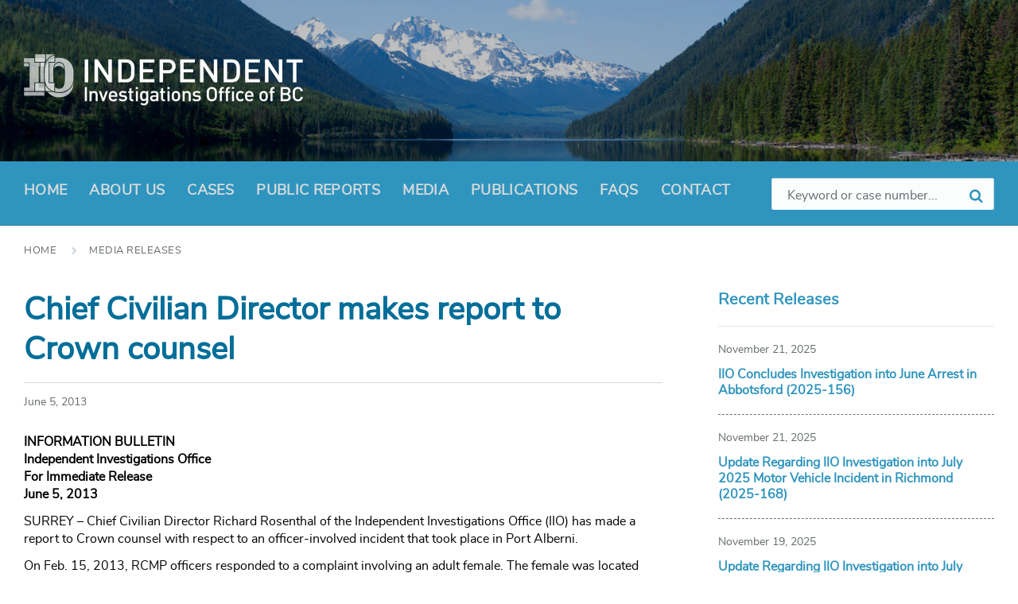

--- FILE ---
content_type: text/html; charset=UTF-8
request_url: https://iiobc.ca/media/chief-civilian-director-makes-report-to-crown-counsel-4/
body_size: 13830
content:
<!DOCTYPE html>
<html dir="ltr" lang="en-US" prefix="og: https://ogp.me/ns#">
<head>
    <meta http-equiv="Content-Type" content="text/html; charset=UTF-8">
    <meta name="viewport" content="width=device-width, initial-scale=1.0">
    <link rel="pingback" href="https://iiobc.ca/xmlrpc.php">
    <title>Chief Civilian Director makes report to Crown counse | Independent Investigations Office of BC, IIO, IIOBC</title>
	<style>img:is([sizes="auto" i], [sizes^="auto," i]) { contain-intrinsic-size: 3000px 1500px }</style>
	
		<!-- All in One SEO 4.8.0 - aioseo.com -->
	<meta name="description" content="Chief Civilian Director Richard Rosenthal of the Independent Investigations Office (IIO) has made a report to Crown counsel with respect to an officer-involved incident that took place in Port Alberni." />
	<meta name="robots" content="max-image-preview:large" />
	<meta name="google-site-verification" content="CHCbNFNDmkZOjQhPcsWOGbHkVZMwrjp-G4Iaalqkiis" />
	<link rel="canonical" href="https://iiobc.ca/media/chief-civilian-director-makes-report-to-crown-counsel-4/" />
	<meta name="generator" content="All in One SEO (AIOSEO) 4.8.0" />
		<meta property="og:locale" content="en_US" />
		<meta property="og:site_name" content="Independent Investigations Office of BC, IIO, IIOBC | The Independent Investigations Office of BC is a civilian-led investigatory body" />
		<meta property="og:type" content="article" />
		<meta property="og:title" content="Chief Civilian Director makes report to Crown counse | Independent Investigations Office of BC, IIO, IIOBC" />
		<meta property="og:description" content="Chief Civilian Director Richard Rosenthal of the Independent Investigations Office (IIO) has made a report to Crown counsel with respect to an officer-involved incident that took place in Port Alberni." />
		<meta property="og:url" content="https://iiobc.ca/media/chief-civilian-director-makes-report-to-crown-counsel-4/" />
		<meta property="og:image" content="https://iiobc.ca/app/uploads/sites/472/2019/03/iio_logo.png" />
		<meta property="og:image:secure_url" content="https://iiobc.ca/app/uploads/sites/472/2019/03/iio_logo.png" />
		<meta property="og:image:width" content="702" />
		<meta property="og:image:height" content="130" />
		<meta property="article:published_time" content="2013-06-05T19:01:40+00:00" />
		<meta property="article:modified_time" content="2019-03-27T23:00:14+00:00" />
		<script type="application/ld+json" class="aioseo-schema">
			{"@context":"https:\/\/schema.org","@graph":[{"@type":"BreadcrumbList","@id":"https:\/\/iiobc.ca\/media\/chief-civilian-director-makes-report-to-crown-counsel-4\/#breadcrumblist","itemListElement":[{"@type":"ListItem","@id":"https:\/\/iiobc.ca\/#listItem","position":1,"name":"Home","item":"https:\/\/iiobc.ca\/","nextItem":{"@type":"ListItem","@id":"https:\/\/iiobc.ca\/media\/chief-civilian-director-makes-report-to-crown-counsel-4\/#listItem","name":"Chief Civilian Director makes report to Crown counsel"}},{"@type":"ListItem","@id":"https:\/\/iiobc.ca\/media\/chief-civilian-director-makes-report-to-crown-counsel-4\/#listItem","position":2,"name":"Chief Civilian Director makes report to Crown counsel","previousItem":{"@type":"ListItem","@id":"https:\/\/iiobc.ca\/#listItem","name":"Home"}}]},{"@type":"Organization","@id":"https:\/\/iiobc.ca\/#organization","name":"Independent Investigations Office of BC, IIO, IIOBC","description":"The Independent Investigations Office of BC is a civilian-led investigatory body","url":"https:\/\/iiobc.ca\/","logo":{"@type":"ImageObject","url":"https:\/\/iiobc.ca\/app\/uploads\/sites\/472\/2019\/03\/iio_logo.png","@id":"https:\/\/iiobc.ca\/media\/chief-civilian-director-makes-report-to-crown-counsel-4\/#organizationLogo","width":702,"height":130},"image":{"@id":"https:\/\/iiobc.ca\/media\/chief-civilian-director-makes-report-to-crown-counsel-4\/#organizationLogo"}},{"@type":"WebPage","@id":"https:\/\/iiobc.ca\/media\/chief-civilian-director-makes-report-to-crown-counsel-4\/#webpage","url":"https:\/\/iiobc.ca\/media\/chief-civilian-director-makes-report-to-crown-counsel-4\/","name":"Chief Civilian Director makes report to Crown counse | Independent Investigations Office of BC, IIO, IIOBC","description":"Chief Civilian Director Richard Rosenthal of the Independent Investigations Office (IIO) has made a report to Crown counsel with respect to an officer-involved incident that took place in Port Alberni.","inLanguage":"en-US","isPartOf":{"@id":"https:\/\/iiobc.ca\/#website"},"breadcrumb":{"@id":"https:\/\/iiobc.ca\/media\/chief-civilian-director-makes-report-to-crown-counsel-4\/#breadcrumblist"},"datePublished":"2013-06-05T12:01:40-07:00","dateModified":"2019-03-27T16:00:14-07:00"},{"@type":"WebSite","@id":"https:\/\/iiobc.ca\/#website","url":"https:\/\/iiobc.ca\/","name":"Independent Investigations Office of BC, IIO, IIOBC","description":"The Independent Investigations Office of BC is a civilian-led investigatory body","inLanguage":"en-US","publisher":{"@id":"https:\/\/iiobc.ca\/#organization"}}]}
		</script>
		<!-- All in One SEO -->

<link rel="alternate" type="application/rss+xml" title="Independent Investigations Office of BC, IIO, IIOBC &raquo; Feed" href="https://iiobc.ca/feed/" />
<link rel="alternate" type="application/rss+xml" title="Independent Investigations Office of BC, IIO, IIOBC &raquo; Comments Feed" href="https://iiobc.ca/comments/feed/" />
<script type="text/javascript">
/* <![CDATA[ */
window._wpemojiSettings = {"baseUrl":"https:\/\/s.w.org\/images\/core\/emoji\/15.0.3\/72x72\/","ext":".png","svgUrl":"https:\/\/s.w.org\/images\/core\/emoji\/15.0.3\/svg\/","svgExt":".svg","source":{"concatemoji":"https:\/\/iiobc.ca\/wp-includes\/js\/wp-emoji-release.min.js?ver=6.7.2"}};
/*! This file is auto-generated */
!function(i,n){var o,s,e;function c(e){try{var t={supportTests:e,timestamp:(new Date).valueOf()};sessionStorage.setItem(o,JSON.stringify(t))}catch(e){}}function p(e,t,n){e.clearRect(0,0,e.canvas.width,e.canvas.height),e.fillText(t,0,0);var t=new Uint32Array(e.getImageData(0,0,e.canvas.width,e.canvas.height).data),r=(e.clearRect(0,0,e.canvas.width,e.canvas.height),e.fillText(n,0,0),new Uint32Array(e.getImageData(0,0,e.canvas.width,e.canvas.height).data));return t.every(function(e,t){return e===r[t]})}function u(e,t,n){switch(t){case"flag":return n(e,"\ud83c\udff3\ufe0f\u200d\u26a7\ufe0f","\ud83c\udff3\ufe0f\u200b\u26a7\ufe0f")?!1:!n(e,"\ud83c\uddfa\ud83c\uddf3","\ud83c\uddfa\u200b\ud83c\uddf3")&&!n(e,"\ud83c\udff4\udb40\udc67\udb40\udc62\udb40\udc65\udb40\udc6e\udb40\udc67\udb40\udc7f","\ud83c\udff4\u200b\udb40\udc67\u200b\udb40\udc62\u200b\udb40\udc65\u200b\udb40\udc6e\u200b\udb40\udc67\u200b\udb40\udc7f");case"emoji":return!n(e,"\ud83d\udc26\u200d\u2b1b","\ud83d\udc26\u200b\u2b1b")}return!1}function f(e,t,n){var r="undefined"!=typeof WorkerGlobalScope&&self instanceof WorkerGlobalScope?new OffscreenCanvas(300,150):i.createElement("canvas"),a=r.getContext("2d",{willReadFrequently:!0}),o=(a.textBaseline="top",a.font="600 32px Arial",{});return e.forEach(function(e){o[e]=t(a,e,n)}),o}function t(e){var t=i.createElement("script");t.src=e,t.defer=!0,i.head.appendChild(t)}"undefined"!=typeof Promise&&(o="wpEmojiSettingsSupports",s=["flag","emoji"],n.supports={everything:!0,everythingExceptFlag:!0},e=new Promise(function(e){i.addEventListener("DOMContentLoaded",e,{once:!0})}),new Promise(function(t){var n=function(){try{var e=JSON.parse(sessionStorage.getItem(o));if("object"==typeof e&&"number"==typeof e.timestamp&&(new Date).valueOf()<e.timestamp+604800&&"object"==typeof e.supportTests)return e.supportTests}catch(e){}return null}();if(!n){if("undefined"!=typeof Worker&&"undefined"!=typeof OffscreenCanvas&&"undefined"!=typeof URL&&URL.createObjectURL&&"undefined"!=typeof Blob)try{var e="postMessage("+f.toString()+"("+[JSON.stringify(s),u.toString(),p.toString()].join(",")+"));",r=new Blob([e],{type:"text/javascript"}),a=new Worker(URL.createObjectURL(r),{name:"wpTestEmojiSupports"});return void(a.onmessage=function(e){c(n=e.data),a.terminate(),t(n)})}catch(e){}c(n=f(s,u,p))}t(n)}).then(function(e){for(var t in e)n.supports[t]=e[t],n.supports.everything=n.supports.everything&&n.supports[t],"flag"!==t&&(n.supports.everythingExceptFlag=n.supports.everythingExceptFlag&&n.supports[t]);n.supports.everythingExceptFlag=n.supports.everythingExceptFlag&&!n.supports.flag,n.DOMReady=!1,n.readyCallback=function(){n.DOMReady=!0}}).then(function(){return e}).then(function(){var e;n.supports.everything||(n.readyCallback(),(e=n.source||{}).concatemoji?t(e.concatemoji):e.wpemoji&&e.twemoji&&(t(e.twemoji),t(e.wpemoji)))}))}((window,document),window._wpemojiSettings);
/* ]]> */
</script>
		<style type="text/css">
			#wpadminbar #wp-admin-bar-my-networks > .ab-item:first-child:before {
				content: "\f325";
				top: 3px;
			}
		</style>
		<style id='wp-emoji-styles-inline-css' type='text/css'>

	img.wp-smiley, img.emoji {
		display: inline !important;
		border: none !important;
		box-shadow: none !important;
		height: 1em !important;
		width: 1em !important;
		margin: 0 0.07em !important;
		vertical-align: -0.1em !important;
		background: none !important;
		padding: 0 !important;
	}
</style>
<link rel='stylesheet' id='wp-block-library-css' href='https://iiobc.ca/wp-includes/css/dist/block-library/style.min.css?ver=6.7.2' type='text/css' media='all' />
<style id='classic-theme-styles-inline-css' type='text/css'>
/*! This file is auto-generated */
.wp-block-button__link{color:#fff;background-color:#32373c;border-radius:9999px;box-shadow:none;text-decoration:none;padding:calc(.667em + 2px) calc(1.333em + 2px);font-size:1.125em}.wp-block-file__button{background:#32373c;color:#fff;text-decoration:none}
</style>
<style id='global-styles-inline-css' type='text/css'>
:root{--wp--preset--aspect-ratio--square: 1;--wp--preset--aspect-ratio--4-3: 4/3;--wp--preset--aspect-ratio--3-4: 3/4;--wp--preset--aspect-ratio--3-2: 3/2;--wp--preset--aspect-ratio--2-3: 2/3;--wp--preset--aspect-ratio--16-9: 16/9;--wp--preset--aspect-ratio--9-16: 9/16;--wp--preset--color--black: #000000;--wp--preset--color--cyan-bluish-gray: #abb8c3;--wp--preset--color--white: #ffffff;--wp--preset--color--pale-pink: #f78da7;--wp--preset--color--vivid-red: #cf2e2e;--wp--preset--color--luminous-vivid-orange: #ff6900;--wp--preset--color--luminous-vivid-amber: #fcb900;--wp--preset--color--light-green-cyan: #7bdcb5;--wp--preset--color--vivid-green-cyan: #00d084;--wp--preset--color--pale-cyan-blue: #8ed1fc;--wp--preset--color--vivid-cyan-blue: #0693e3;--wp--preset--color--vivid-purple: #9b51e0;--wp--preset--gradient--vivid-cyan-blue-to-vivid-purple: linear-gradient(135deg,rgba(6,147,227,1) 0%,rgb(155,81,224) 100%);--wp--preset--gradient--light-green-cyan-to-vivid-green-cyan: linear-gradient(135deg,rgb(122,220,180) 0%,rgb(0,208,130) 100%);--wp--preset--gradient--luminous-vivid-amber-to-luminous-vivid-orange: linear-gradient(135deg,rgba(252,185,0,1) 0%,rgba(255,105,0,1) 100%);--wp--preset--gradient--luminous-vivid-orange-to-vivid-red: linear-gradient(135deg,rgba(255,105,0,1) 0%,rgb(207,46,46) 100%);--wp--preset--gradient--very-light-gray-to-cyan-bluish-gray: linear-gradient(135deg,rgb(238,238,238) 0%,rgb(169,184,195) 100%);--wp--preset--gradient--cool-to-warm-spectrum: linear-gradient(135deg,rgb(74,234,220) 0%,rgb(151,120,209) 20%,rgb(207,42,186) 40%,rgb(238,44,130) 60%,rgb(251,105,98) 80%,rgb(254,248,76) 100%);--wp--preset--gradient--blush-light-purple: linear-gradient(135deg,rgb(255,206,236) 0%,rgb(152,150,240) 100%);--wp--preset--gradient--blush-bordeaux: linear-gradient(135deg,rgb(254,205,165) 0%,rgb(254,45,45) 50%,rgb(107,0,62) 100%);--wp--preset--gradient--luminous-dusk: linear-gradient(135deg,rgb(255,203,112) 0%,rgb(199,81,192) 50%,rgb(65,88,208) 100%);--wp--preset--gradient--pale-ocean: linear-gradient(135deg,rgb(255,245,203) 0%,rgb(182,227,212) 50%,rgb(51,167,181) 100%);--wp--preset--gradient--electric-grass: linear-gradient(135deg,rgb(202,248,128) 0%,rgb(113,206,126) 100%);--wp--preset--gradient--midnight: linear-gradient(135deg,rgb(2,3,129) 0%,rgb(40,116,252) 100%);--wp--preset--font-size--small: 13px;--wp--preset--font-size--medium: 20px;--wp--preset--font-size--large: 36px;--wp--preset--font-size--x-large: 42px;--wp--preset--spacing--20: 0.44rem;--wp--preset--spacing--30: 0.67rem;--wp--preset--spacing--40: 1rem;--wp--preset--spacing--50: 1.5rem;--wp--preset--spacing--60: 2.25rem;--wp--preset--spacing--70: 3.38rem;--wp--preset--spacing--80: 5.06rem;--wp--preset--shadow--natural: 6px 6px 9px rgba(0, 0, 0, 0.2);--wp--preset--shadow--deep: 12px 12px 50px rgba(0, 0, 0, 0.4);--wp--preset--shadow--sharp: 6px 6px 0px rgba(0, 0, 0, 0.2);--wp--preset--shadow--outlined: 6px 6px 0px -3px rgba(255, 255, 255, 1), 6px 6px rgba(0, 0, 0, 1);--wp--preset--shadow--crisp: 6px 6px 0px rgba(0, 0, 0, 1);}:where(.is-layout-flex){gap: 0.5em;}:where(.is-layout-grid){gap: 0.5em;}body .is-layout-flex{display: flex;}.is-layout-flex{flex-wrap: wrap;align-items: center;}.is-layout-flex > :is(*, div){margin: 0;}body .is-layout-grid{display: grid;}.is-layout-grid > :is(*, div){margin: 0;}:where(.wp-block-columns.is-layout-flex){gap: 2em;}:where(.wp-block-columns.is-layout-grid){gap: 2em;}:where(.wp-block-post-template.is-layout-flex){gap: 1.25em;}:where(.wp-block-post-template.is-layout-grid){gap: 1.25em;}.has-black-color{color: var(--wp--preset--color--black) !important;}.has-cyan-bluish-gray-color{color: var(--wp--preset--color--cyan-bluish-gray) !important;}.has-white-color{color: var(--wp--preset--color--white) !important;}.has-pale-pink-color{color: var(--wp--preset--color--pale-pink) !important;}.has-vivid-red-color{color: var(--wp--preset--color--vivid-red) !important;}.has-luminous-vivid-orange-color{color: var(--wp--preset--color--luminous-vivid-orange) !important;}.has-luminous-vivid-amber-color{color: var(--wp--preset--color--luminous-vivid-amber) !important;}.has-light-green-cyan-color{color: var(--wp--preset--color--light-green-cyan) !important;}.has-vivid-green-cyan-color{color: var(--wp--preset--color--vivid-green-cyan) !important;}.has-pale-cyan-blue-color{color: var(--wp--preset--color--pale-cyan-blue) !important;}.has-vivid-cyan-blue-color{color: var(--wp--preset--color--vivid-cyan-blue) !important;}.has-vivid-purple-color{color: var(--wp--preset--color--vivid-purple) !important;}.has-black-background-color{background-color: var(--wp--preset--color--black) !important;}.has-cyan-bluish-gray-background-color{background-color: var(--wp--preset--color--cyan-bluish-gray) !important;}.has-white-background-color{background-color: var(--wp--preset--color--white) !important;}.has-pale-pink-background-color{background-color: var(--wp--preset--color--pale-pink) !important;}.has-vivid-red-background-color{background-color: var(--wp--preset--color--vivid-red) !important;}.has-luminous-vivid-orange-background-color{background-color: var(--wp--preset--color--luminous-vivid-orange) !important;}.has-luminous-vivid-amber-background-color{background-color: var(--wp--preset--color--luminous-vivid-amber) !important;}.has-light-green-cyan-background-color{background-color: var(--wp--preset--color--light-green-cyan) !important;}.has-vivid-green-cyan-background-color{background-color: var(--wp--preset--color--vivid-green-cyan) !important;}.has-pale-cyan-blue-background-color{background-color: var(--wp--preset--color--pale-cyan-blue) !important;}.has-vivid-cyan-blue-background-color{background-color: var(--wp--preset--color--vivid-cyan-blue) !important;}.has-vivid-purple-background-color{background-color: var(--wp--preset--color--vivid-purple) !important;}.has-black-border-color{border-color: var(--wp--preset--color--black) !important;}.has-cyan-bluish-gray-border-color{border-color: var(--wp--preset--color--cyan-bluish-gray) !important;}.has-white-border-color{border-color: var(--wp--preset--color--white) !important;}.has-pale-pink-border-color{border-color: var(--wp--preset--color--pale-pink) !important;}.has-vivid-red-border-color{border-color: var(--wp--preset--color--vivid-red) !important;}.has-luminous-vivid-orange-border-color{border-color: var(--wp--preset--color--luminous-vivid-orange) !important;}.has-luminous-vivid-amber-border-color{border-color: var(--wp--preset--color--luminous-vivid-amber) !important;}.has-light-green-cyan-border-color{border-color: var(--wp--preset--color--light-green-cyan) !important;}.has-vivid-green-cyan-border-color{border-color: var(--wp--preset--color--vivid-green-cyan) !important;}.has-pale-cyan-blue-border-color{border-color: var(--wp--preset--color--pale-cyan-blue) !important;}.has-vivid-cyan-blue-border-color{border-color: var(--wp--preset--color--vivid-cyan-blue) !important;}.has-vivid-purple-border-color{border-color: var(--wp--preset--color--vivid-purple) !important;}.has-vivid-cyan-blue-to-vivid-purple-gradient-background{background: var(--wp--preset--gradient--vivid-cyan-blue-to-vivid-purple) !important;}.has-light-green-cyan-to-vivid-green-cyan-gradient-background{background: var(--wp--preset--gradient--light-green-cyan-to-vivid-green-cyan) !important;}.has-luminous-vivid-amber-to-luminous-vivid-orange-gradient-background{background: var(--wp--preset--gradient--luminous-vivid-amber-to-luminous-vivid-orange) !important;}.has-luminous-vivid-orange-to-vivid-red-gradient-background{background: var(--wp--preset--gradient--luminous-vivid-orange-to-vivid-red) !important;}.has-very-light-gray-to-cyan-bluish-gray-gradient-background{background: var(--wp--preset--gradient--very-light-gray-to-cyan-bluish-gray) !important;}.has-cool-to-warm-spectrum-gradient-background{background: var(--wp--preset--gradient--cool-to-warm-spectrum) !important;}.has-blush-light-purple-gradient-background{background: var(--wp--preset--gradient--blush-light-purple) !important;}.has-blush-bordeaux-gradient-background{background: var(--wp--preset--gradient--blush-bordeaux) !important;}.has-luminous-dusk-gradient-background{background: var(--wp--preset--gradient--luminous-dusk) !important;}.has-pale-ocean-gradient-background{background: var(--wp--preset--gradient--pale-ocean) !important;}.has-electric-grass-gradient-background{background: var(--wp--preset--gradient--electric-grass) !important;}.has-midnight-gradient-background{background: var(--wp--preset--gradient--midnight) !important;}.has-small-font-size{font-size: var(--wp--preset--font-size--small) !important;}.has-medium-font-size{font-size: var(--wp--preset--font-size--medium) !important;}.has-large-font-size{font-size: var(--wp--preset--font-size--large) !important;}.has-x-large-font-size{font-size: var(--wp--preset--font-size--x-large) !important;}
:where(.wp-block-post-template.is-layout-flex){gap: 1.25em;}:where(.wp-block-post-template.is-layout-grid){gap: 1.25em;}
:where(.wp-block-columns.is-layout-flex){gap: 2em;}:where(.wp-block-columns.is-layout-grid){gap: 2em;}
:root :where(.wp-block-pullquote){font-size: 1.5em;line-height: 1.6;}
</style>
<link rel='stylesheet' id='lsvr-pressville-main-style-css' href='https://iiobc.ca/app/themes/bcgov-iio-theme/style.css?ver=6.7.2' type='text/css' media='all' />
<style id='lsvr-pressville-main-style-inline-css' type='text/css'>
@media ( min-width: 1200px ) { .header-titlebar__logo { width: 120px; } } .header-titlebar__logo { max-width: 120px; }
</style>
<link rel='stylesheet' id='lsvr-pressville-child-style-css' href='https://iiobc.ca/app/themes/child-bcgov-iio-theme/style.css?ver=1.4.1' type='text/css' media='all' />
<link rel='stylesheet' id='font-awesome-css' href='https://iiobc.ca/app/themes/child-bcgov-iio-theme/assets/fonts/font-awesome.min.css?ver=6.7.2' type='text/css' media='all' />
<link rel='stylesheet' id='select2-css' href='https://iiobc.ca/app/themes/child-bcgov-iio-theme/assets/css/select2.min.css?ver=6.7.2' type='text/css' media='all' />
<link rel='stylesheet' id='lsvr-pressville-color-scheme-css' href='https://iiobc.ca/app/themes/bcgov-iio-theme/assets/css/skins/default.css?ver=6.7.2' type='text/css' media='all' />
<style id='lsvr-pressville-color-scheme-inline-css' type='text/css'>
body { color: #000000; }a { color: #2f95be; }abbr { border-color: #000000; }input, select, textarea { color: #000000; }.c-alert-message { background-color: rgba( 47, 149, 190, 0.25 ); }.c-alert-message:before { color: #2f95be; }.c-arrow-button__icon { color: #2f95be; }.c-button { color: #2f95be; border-color: rgba( 47, 149, 190, 0.6 ); }.c-button:hover { border-color: #2f95be; }.c-button:active { border-color: rgba( 47, 149, 190, 0.5 ); }.c-search-form__button { color: #2f95be; }.header-topbar { background-color: #2f95be; }@media ( min-width: 992px ) {.header-menu-primary__item-link--level-0 { color: #000000; }.current-menu-ancestor .header-menu-primary__item-link--level-0,.current-menu-item .header-menu-primary__item-link--level-0 { color: #2f95be; }.current-menu-ancestor .header-menu-primary__item-link--level-0:before,.current-menu-item .header-menu-primary__item-link--level-0:before { background-color: #2f95be; }.header-menu-primary__dropdown .header-menu-primary__item-link { color: #000000; }.header-menu-primary__dropdown .header-menu-primary__item-link:hover { color: #2f95be; }.header-menu-primary__dropdown .header-menu-primary__item--level-1.current-menu-ancestor > .header-menu-primary__item-link,.header-menu-primary__dropdown .current-menu-item > .header-menu-primary__item-link { background-color: rgba( 47, 149, 190, 0.2 ); }.header-menu-primary__megamenu .header-menu-primary__item-link { color: #000000; }.header-menu-primary__megamenu .header-menu-primary__item-link:hover { color: #2f95be; }.header-menu-primary__megamenu .header-menu-primary__item-link--level-1 { color: #2f95be; }.header-menu-primary__megamenu .header-menu-primary__submenu--level-1 .current-menu-item > .header-menu-primary__item-link { background-color: rgba( 47, 149, 190, 0.2 ); }}.header-search__toggle { background-color: #2f95be; }.header-search__submit { color: #2f95be; }.header-search__filter-label--active { background-color: #2f95be; }.header-languages-mobile__item-link--active { color: #2f95be; }.header-languages-mobile__toggle { background-color: #2f95be; }.header-languages-mobile__toggle:before { border-bottom-color: #2f95be; }.header-mobile-toggle { background-color: #2f95be; }.post-archive-categories__list:before { color: #2f95be; }.post-archive-categories__item:before { background-color: #000000; }.post-archive-categories__item-link { color: #2f95be; }.post-archive-filter__option--datepicker:after { color: #2f95be; }.post-archive-filter__submit-button { background-color: #2f95be; }.post-archive-filter__reset-button { color: #2f95be; }.post__category-link,.post__meta-author-link,.post__meta-location .post__location-link { color: #2f95be; }.post-password-form input[type="submit"] { background-color: #2f95be; }.post__tag-item-link { color: #2f95be; border-color: rgba( 47, 149, 190, 0.4 ); }.post__tag-item-link:hover { background-color: #2f95be; }.post-comments__list .comment-reply-link { color: #2f95be; border-color: rgba( 47, 149, 190, 0.6 ); }.post-comments__list .comment-reply-link:hover { border-color: #2f95be; }.post-comments__list .comment-reply-link:active { border-color: rgba( 47, 149, 190, 0.5 ); }.comment-form .submit { background-color: #2f95be; }.post-pagination__item-link,.post-pagination__number-link { color: #2f95be; }.post-pagination__number-link:hover { background-color: #2f95be;  }.navigation.pagination a { color: #2f95be; }.navigation.pagination .page-numbers.current,.navigation.pagination .page-numbers:not( .next ):not( .prev ):not( .dots ):hover { background-color: #2f95be; }.blog-post-archive .post__title-link { color: #2f95be; }.blog-post-archive--grid .post__categories-link { color: rgba( 47, 149, 190, 0.8 ); }.blog-post-archive--grid .has-post-thumbnail:hover .post__bg { background-color: rgba( 47, 149, 190, 0.65 ); }.lsvr_listing-map__infobox-title-link { color: #2f95be; }.lsvr_listing-map__marker-inner { background-color: #2f95be; border-color: #2f95be; }.lsvr_listing-map__marker-inner:before { border-top-color: #2f95be; }.lsvr_listing-post-archive--default .post__title-link { color: #2f95be; }.lsvr_listing-post-archive--grid  .post__meta { background-color: rgba( 47, 149, 190, 0.9 ); }.lsvr_listing-post-single .post__social-links-link:hover { background-color: #2f95be; }.lsvr_listing-post-single .post__contact-item:before { color: #2f95be; }.lsvr_listing-post-single .post__contact-item-link { color: #2f95be; }.lsvr_listing-post-single .post__addressmap { background-color: #2f95be; }.lsvr_listing-post-single .post__address:before { color: #2f95be; }.lsvr_event-post-archive--default .post__title-link { color: #2f95be; }.lsvr_event-post-archive--grid .post__date { background-color: rgba( 47, 149, 190, 0.9 ); }.lsvr_event-post-archive--grid .post.has-post-thumbnail:hover .post__bg { background-color: rgba( 47, 149, 190, 0.4 ); }.lsvr_event-post-archive--timeline .post__inner:before { background-color: #2f95be; }.lsvr_event-post-archive--timeline .post__title-link { color: #2f95be; }.lsvr_event-post-single .post__status { background-color: rgba( 47, 149, 190, 0.2 ); }.lsvr_event-post-single .post__status:before { color: rgba( 47, 149, 190, 0.4 ); }.lsvr_event-post-single .post__info-item:before { color: #2f95be; }.lsvr_event-post-single .post__addressmap { background-color: #2f95be; }.lsvr_event-post-single .post__address:before { color: #2f95be; }.lsvr_gallery-post-archive--default .post__title-link { color: #2f95be; }.lsvr_gallery-post-archive--grid .post:hover .post__bg { background-color: rgba( 47, 149, 190, 0.4 ); }.lsvr_document-post-archive--default .post__title-link { color: #2f95be; }.lsvr_document-post-archive--categorized-attachments .post-tree__folder-link-holder:before { color: #2f95be; }.lsvr_document-post-archive--categorized-attachments .post-tree__folder-toggle:before { color: #2f95be; }.lsvr_document-post-single .post__meta-item:before { color: #2f95be; }.lsvr_person-post-page .post__social-link:hover { background-color: #2f95be; }.lsvr_person-post-archive .post__title-link { color: #2f95be; }.lsvr_person-post-archive .post__subtitle { color: #2f95be; }.lsvr_person-post-single .post__subtitle { color: #2f95be; }.lsvr_person-post-single .post__contact-item:before { color: #2f95be; }.lsvr_person-post-single .post__contact-item-link { color: #2f95be; }.search-results-page__item-title-link { color: #2f95be; }.back-to-top__link { background-color: #2f95be; }.widget__title { color: #000000; }.widget__more-link { color: #2f95be; border-color: rgba( 47, 149, 190, 0.6 ); }.widget__more-link:hover { border-color: rgba( 47, 149, 190, 1 ); }.widget__more-link:active { border-color: rgba( 47, 149, 190, 0.5 ); }.lsvr-pressville-weather-widget__time-title,.lsvr-pressville-weather-widget__weather-item-title { color: #2f95be; }.lsvr-pressville-weather-widget__weather-item-icon { color: #2f95be; }.lsvr-post-featured-widget__title-link { color: #2f95be; }.lsvr-post-featured-widget__category-link { color: #2f95be; }.lsvr_notice-list-widget__item-title-link { color: #2f95be; }.lsvr_notice-list-widget__item-category-link { color: #2f95be; }.lsvr_listing-list-widget__item-title-link { color: #2f95be; }.lsvr_listing-featured-widget__title-link { color: #2f95be; }.lsvr_event-list-widget__item-title-link { color: #2f95be; }.lsvr_event-list-widget__item-date-month { background-color: #2f95be; }.lsvr_event-featured-widget__title-link { color: #2f95be; }.lsvr_event-filter-widget__option--datepicker:after { color: #2f95be; }.lsvr_event-filter-widget__submit-button { background-color: #2f95be; }.lsvr_gallery-list-widget__item-title-link { color: #2f95be; }.lsvr_gallery-featured-widget__title-link { color: #2f95be; }.lsvr_document-list-widget__item-title-link { color: #2f95be; }.lsvr_document-featured-widget__title-link { color: #2f95be; }.lsvr_person-list-widget__item-title-link { color: #2f95be; }.lsvr_person-list-widget__item-subtitle { color: #2f95be; }.lsvr_person-list-widget__item-social-link:hover { background-color: #2f95be; }.lsvr_person-featured-widget__title-link { color: #2f95be; }.lsvr_person-featured-widget__subtitle { color: #2f95be; }.lsvr_person-featured-widget__social-link:hover { background-color: #2f95be; }.widget_display_search .button { color: #2f95be; border-color: rgba( 47, 149, 190, 0.6 ); }.widget_display_search .button:hover { border-color: #2f95be; }.widget_display_search .button:active { border-color: rgba( 47, 149, 190, 0.5 ); }.bbp_widget_login .bbp-submit-wrapper .button { color: #2f95be; border-color: rgba( 47, 149, 190, 0.6 ); }.bbp_widget_login .bbp-submit-wrapper .button:hover { border-color: #2f95be; }.bbp_widget_login .bbp-submit-wrapper .button:active { border-color: rgba( 47, 149, 190, 0.5 ); }.lsvr-pressville-post-grid__post-event-date { background-color: rgba( 47, 149, 190, 0.9 ); }.lsvr-pressville-post-grid__post-badge { background-color: rgba( 47, 149, 190, 0.9 ); }.has-post-thumbnail:hover .lsvr-pressville-post-grid__post-bg { background-color: rgba( 47, 149, 190, 0.5 ); }.lsvr-pressville-sitemap__item-link--level-0 { color: #2f95be; }.lsvr-pressville-sitemap__toggle { color: #2f95be; }.lsvr-button { color: #2f95be; border-color: rgba( 47, 149, 190, 0.6 ); }.lsvr-button:hover { border-color: #2f95be; }.lsvr-button:active { border-color: rgba( 47, 149, 190, 0.5 ); }.lsvr-cta__button-link { color: #2f95be; border-color: rgba( 47, 149, 190, 0.6 ); }.lsvr-cta__button-link:hover { border-color: #2f95be; }.lsvr-cta__button-link:active { border-color: rgba( 47, 149, 190, 0.5 ); }.lsvr-pricing-table__title { background-color: #2f95be; }.lsvr-pricing-table__price-value { color: #2f95be; }.lsvr-pricing-table__button-link { color: #2f95be; border-color: rgba( 47, 149, 190, 0.6 ); }.lsvr-pricing-table__button-link:hover { border-color: #2f95be; }.lsvr-pricing-table__button-link:active { border-color: rgba( 47, 149, 190, 0.5 ); }.lsvr-counter__number { color: #2f95be; }.lsvr-feature__icon { color: #2f95be; }.lsvr-progress-bar__bar-inner { background-color: #2f95be; }.bbp-submit-wrapper button { border-color: #2f95be; background-color: #2f95be; }div.bbp-template-notice,div.bbp-template-notice.info { background-color: rgba( 47, 149, 190, 0.25 ); }div.bbp-template-notice:before,div.bbp-template-notice.info:before { color: #2f95be; }div.bbp-template-notice p { color: #000000; }div.bbp-template-notice a { color: #2f95be; }div.bbp-template-notice a:hover { color: #2f95be; }#bbpress-forums .bbp-reply-content #subscription-toggle a { color: #2f95be; }#bbpress-forums .bbp-pagination-links .page-numbers.current { background-color: #2f95be; }#bbpress-forums #bbp-your-profile fieldset input,#bbpress-forums #bbp-your-profile fieldset textarea { color: #000000; }#bbpress-forums #bbp-your-profile #bbp_user_edit_submit { border-color: #2f95be; background-color: #2f95be; }.lsvr-datepicker .ui-datepicker-prev,.lsvr-datepicker .ui-datepicker-next { color: #2f95be; }.lsvr-datepicker th { color: #2f95be; }.lsvr-datepicker td a { color: #000000; }.lsvr-datepicker .ui-state-active { color: #2f95be; }@media ( max-width: 991px ) {.header-topbar { background-color: #f6f5f5; }.header-menu-secondary__list a { color: #2f95be; }.header-menu-primary__item-link { color: #000000; }.header-menu-primary__item-link--level-0 { color: #000000; }.header-menu-primary__submenu-toggle-icon--active { color: #2f95be; }}
</style>
<link rel='stylesheet' id='tablepress-default-css' href='https://iiobc.ca/app/plugins/tablepress/css/build/default.css?ver=3.0.4' type='text/css' media='all' />
<script type="text/javascript" src="https://iiobc.ca/wp-includes/js/jquery/jquery.min.js?ver=3.7.1" id="jquery-core-js"></script>
<script type="text/javascript" src="https://iiobc.ca/wp-includes/js/jquery/jquery-migrate.min.js?ver=3.4.1" id="jquery-migrate-js"></script>
<script type="text/javascript" id="bcgov-looker-snowplow-js-extra">
/* <![CDATA[ */
var bcgov_snowplow_vars = {"appId":"Snowplow_standalone","collector_url":"spt.apps.gov.bc.ca","is_search":""};
/* ]]> */
</script>
<script type="text/javascript" src="https://iiobc.ca/app/plugins/bcgov-looker-snowplow/public/js/bcgov-looker-snowplow-public.js?ver=1.2.4" id="bcgov-looker-snowplow-js"></script>
<script type="text/javascript" id="lsvr-pressville-toolkit-weather-widget-js-extra">
/* <![CDATA[ */
var lsvr_pressville_toolkit_ajax_weather_widget_var = {"url":"https:\/\/iiobc.ca\/wp-admin\/admin-ajax.php","nonce":"2816b89d1a"};
/* ]]> */
</script>
<script type="text/javascript" src="https://iiobc.ca/app/plugins/lsvr-pressville-toolkit/assets/js/lsvr-pressville-toolkit-weather-widget.min.js?ver=1.5.1" id="lsvr-pressville-toolkit-weather-widget-js"></script>
<script type="text/javascript" src="https://iiobc.ca/app/themes/child-bcgov-iio-theme/assets/js/select2.min.js?ver=6.7.2" id="select2-js"></script>
<script type="text/javascript" src="https://iiobc.ca/app/themes/child-bcgov-iio-theme/assets/js/iio_scripts.js?ver=1.0.0" id="iio-scripts-js"></script>
<link rel="https://api.w.org/" href="https://iiobc.ca/wp-json/" /><link rel="EditURI" type="application/rsd+xml" title="RSD" href="https://iiobc.ca/xmlrpc.php?rsd" />
<meta name="generator" content="WordPress 6.7.2" />
<link rel='shortlink' href='https://iiobc.ca/?p=873' />
<link rel="alternate" title="oEmbed (JSON)" type="application/json+oembed" href="https://iiobc.ca/wp-json/oembed/1.0/embed?url=https%3A%2F%2Fiiobc.ca%2Fmedia%2Fchief-civilian-director-makes-report-to-crown-counsel-4%2F" />
<link rel="alternate" title="oEmbed (XML)" type="text/xml+oembed" href="https://iiobc.ca/wp-json/oembed/1.0/embed?url=https%3A%2F%2Fiiobc.ca%2Fmedia%2Fchief-civilian-director-makes-report-to-crown-counsel-4%2F&#038;format=xml" />
<link rel="icon" href="https://iiobc.ca/app/uploads/sites/472/2019/03/iio_icon-150x150.png" sizes="32x32" />
<link rel="icon" href="https://iiobc.ca/app/uploads/sites/472/2019/03/iio_icon.png" sizes="192x192" />
<link rel="apple-touch-icon" href="https://iiobc.ca/app/uploads/sites/472/2019/03/iio_icon.png" />
<meta name="msapplication-TileImage" content="https://iiobc.ca/app/uploads/sites/472/2019/03/iio_icon.png" />
		<style type="text/css" id="wp-custom-css">
			body .gform_wrapper h3.gform_title {
    display: none !important;
}
.slick-slide {
	height:auto;
}		</style>
		</head>

<body class="iio-media-template-default single single-iio-media postid-873 wp-custom-logo">
	<div id="iio_site_url" style="display:none;">https://iiobc.ca</div>

	<!-- WRAPPER : begin -->
	<div id="wrapper">

		
		<!-- HEADER : begin -->
		<header id="header">
			<div class="header__inner">

				
				
<!-- HEADER TITLEBAR : begin -->
<div  class="header-titlebar header-titlebar--has-logo">

	<div class="header-titlebar__inner">
		<div class="lsvr-container">

			
			
				<div class="header-titlebar__logo">
					<a href="https://iiobc.ca/" class="header-titlebar__logo-link">
						<img src="https://iiobc.ca/app/uploads/sites/472/2019/03/iio_logo.png"
							class="header-titlebar__logo-image"
							alt="Independent Investigations Office of BC, IIO, IIOBC">
					</a>
				</div>

			
			
			
		</div>
	</div>

	
			<div class="header-titlebar__background header-titlebar__background--align-top header-titlebar__background--single"
				data-slideshow-speed="10">

				
					
						<div class="header-titlebar__background-image header-titlebar__background-image--default"
							style="background-image: url('https://iiobc.ca/app/uploads/sites/472/2019/03/iio_header_background.jpg'); "></div>

					
				
			</div>

		
	<span class="header-titlebar__overlay" style="opacity: 0.25;filter: alpha(opacity=0.25);"></span>
</div>
<!-- HEADER TITLEBAR : end -->


				
			<button type="button" class="header-mobile-toggle">
				Menu				<i class="header-mobile-toggle__icon"></i>
			</button>

			
				<!-- HEADER NAV GROUP : begin -->
				<div class="header__navgroup">

					
					
	
	<!-- HEADER NAVBAR : begin -->
	<div  class="header-navbar header-navbar--is-sticky">
		<div class="header-navbar__inner">
			<div class="lsvr-container">
				<div class="header-navbar__content">

					
					
	<!-- HEADER MENU : begin -->
	<nav class="header-menu-primary">

	    <ul id="menu-main" class="header-menu-primary__list">
            
        	<li class="header-menu-primary__item header-menu-primary__item--level-0 menu-item menu-item-type-post_type menu-item-object-page menu-item-home header-menu-primary__item--dropdown">

                <a href="https://iiobc.ca/"
                	class="header-menu-primary__item-link header-menu-primary__item-link--level-0"
                	>Home</a>

                            <div class="header-menu-primary__dropdown">
    		
            
                            </div>
    		
            </li>

            
            
        	<li class="header-menu-primary__item header-menu-primary__item--level-0 menu-item menu-item-type-custom menu-item-object-custom menu-item-has-children header-menu-primary__item--dropdown">

                <a href="#"
                	class="header-menu-primary__item-link header-menu-primary__item-link--level-0"
                	>About Us</a>

                            <div class="header-menu-primary__dropdown">
    		
            
        	<ul class="header-menu-primary__submenu sub-menu header-menu-primary__submenu--level-0">

            
            
        	<li class="header-menu-primary__item header-menu-primary__item--level-1 menu-item menu-item-type-post_type menu-item-object-page">

                <a href="https://iiobc.ca/about-us/who-we-are/"
                	class="header-menu-primary__item-link header-menu-primary__item-link--level-1"
                	>Who We Are</a>

            
            
            
            </li>

            
            
        	<li class="header-menu-primary__item header-menu-primary__item--level-1 menu-item menu-item-type-post_type menu-item-object-page">

                <a href="https://iiobc.ca/about-us/what-we-do/"
                	class="header-menu-primary__item-link header-menu-primary__item-link--level-1"
                	>What We Do</a>

            
            
            
            </li>

            
            
        	<li class="header-menu-primary__item header-menu-primary__item--level-1 menu-item menu-item-type-post_type menu-item-object-page">

                <a href="https://iiobc.ca/about-us/chief-civilian-director/"
                	class="header-menu-primary__item-link header-menu-primary__item-link--level-1"
                	>Chief Civilian Director</a>

            
            
            
            </li>

            
            
        	<li class="header-menu-primary__item header-menu-primary__item--level-1 menu-item menu-item-type-post_type menu-item-object-page">

                <a href="https://iiobc.ca/about-us/staff/"
                	class="header-menu-primary__item-link header-menu-primary__item-link--level-1"
                	>Staff</a>

            
            
            
            </li>

            
            
        	<li class="header-menu-primary__item header-menu-primary__item--level-1 menu-item menu-item-type-post_type menu-item-object-page">

                <a href="https://iiobc.ca/about-us/outreach/"
                	class="header-menu-primary__item-link header-menu-primary__item-link--level-1"
                	>Community &amp; Stakeholder Outreach</a>

            
            
            
            </li>

            
            
        	<li class="header-menu-primary__item header-menu-primary__item--level-1 menu-item menu-item-type-post_type menu-item-object-page">

                <a href="https://iiobc.ca/about-us/additional-police-oversight-in-bc/"
                	class="header-menu-primary__item-link header-menu-primary__item-link--level-1"
                	>Additional Police Oversight in BC</a>

            
            
            
            </li>

            
            
        	<li class="header-menu-primary__item header-menu-primary__item--level-1 menu-item menu-item-type-post_type menu-item-object-page">

                <a href="https://iiobc.ca/about-us/careers/"
                	class="header-menu-primary__item-link header-menu-primary__item-link--level-1"
                	>Careers</a>

            
            
            
            </li>

            
        	</ul>

            
                            </div>
    		
            </li>

            
            
        	<li class="header-menu-primary__item header-menu-primary__item--level-0 menu-item menu-item-type-post_type menu-item-object-page header-menu-primary__item--dropdown">

                <a href="https://iiobc.ca/cases/"
                	class="header-menu-primary__item-link header-menu-primary__item-link--level-0"
                	>Cases</a>

                            <div class="header-menu-primary__dropdown">
    		
            
                            </div>
    		
            </li>

            
            
        	<li class="header-menu-primary__item header-menu-primary__item--level-0 menu-item menu-item-type-post_type menu-item-object-page header-menu-primary__item--dropdown">

                <a href="https://iiobc.ca/public-reports/"
                	class="header-menu-primary__item-link header-menu-primary__item-link--level-0"
                	>Public Reports</a>

                            <div class="header-menu-primary__dropdown">
    		
            
                            </div>
    		
            </li>

            
            
        	<li class="header-menu-primary__item header-menu-primary__item--level-0 menu-item menu-item-type-post_type menu-item-object-page header-menu-primary__item--dropdown">

                <a href="https://iiobc.ca/media/"
                	class="header-menu-primary__item-link header-menu-primary__item-link--level-0"
                	>Media</a>

                            <div class="header-menu-primary__dropdown">
    		
            
                            </div>
    		
            </li>

            
            
        	<li class="header-menu-primary__item header-menu-primary__item--level-0 menu-item menu-item-type-post_type menu-item-object-page header-menu-primary__item--dropdown">

                <a href="https://iiobc.ca/publications/"
                	class="header-menu-primary__item-link header-menu-primary__item-link--level-0"
                	>Publications</a>

                            <div class="header-menu-primary__dropdown">
    		
            
                            </div>
    		
            </li>

            
            
        	<li class="header-menu-primary__item header-menu-primary__item--level-0 menu-item menu-item-type-post_type menu-item-object-page header-menu-primary__item--dropdown">

                <a href="https://iiobc.ca/faqs/"
                	class="header-menu-primary__item-link header-menu-primary__item-link--level-0"
                	>FAQs</a>

                            <div class="header-menu-primary__dropdown">
    		
            
                            </div>
    		
            </li>

            
            
        	<li class="header-menu-primary__item header-menu-primary__item--level-0 menu-item menu-item-type-post_type menu-item-object-page header-menu-primary__item--dropdown">

                <a href="https://iiobc.ca/contact-us/"
                	class="header-menu-primary__item-link header-menu-primary__item-link--level-0"
                	>Contact</a>

                            <div class="header-menu-primary__dropdown">
    		
            
                            </div>
    		
            </li>

            </ul>
	</nav>
	<!-- HEADER MENU : end -->


					
				<!-- HEADER SEARCH WRAPPER : begin -->
				<div class="header-search__wrapper">

					<!-- HEADER SEARCH TOGGLE : begin -->
					<button type="button" class="header-search__toggle">
						<i class="header-search__toggle-icon"></i>
					</button>
					<!-- HEADER SEARCH TOGGLE : end -->

					<!-- HEADER SEARCH : begin -->
					<div class="header-search header-search--ajaxed">
						<div class="header-search__inner">

							<!-- SEARCH FORM : begin -->
							<form class="header-search__form"
								action="https://iiobc.ca/"
								method="get">

								<!-- SEARCH OPTIONS : begin -->
								<div class="header-search__options">

									<label for="header-search-input" class="header-search__input-label">Search:</label>

									<!-- INPUT WRAPPER : begin -->
									<div class="header-search__input-wrapper">

										<input class="header-search__input" type="text" name="s" autocomplete="off"
											id="header-search-input"
											placeholder="Keyword or case number..."
											value="">
										<button class="header-search__submit" type="submit" title="Search">
											<i class="header-search__submit-icon"></i>
										</button>
										<div class="c-spinner header-search__spinner"></div>

									</div>
									<!-- INPUT WRAPPER : end -->

									
										
										
											<!-- SEARCH FILTER : begin -->
											<div class="header-search__filter">

												<h5 class="header-search__filter-title">Filter results:</h5>

												<label for="header-search-filter-type-any" class="header-search__filter-label">
													<input type="checkbox" class="header-search__filter-checkbox"
														id="header-search-filter-type-any"
														name="lsvr-search-filter[]" value="any"
														 checked="checked">
														everything												</label>

												
													<label for="header-search-filter-type-post" class="header-search__filter-label">
														<input type="checkbox" class="header-search__filter-checkbox"
															id="header-search-filter-type-post"
															name="lsvr-search-filter[]" value="post"
															>
															posts													</label>

												
													<label for="header-search-filter-type-page" class="header-search__filter-label">
														<input type="checkbox" class="header-search__filter-checkbox"
															id="header-search-filter-type-page"
															name="lsvr-search-filter[]" value="page"
															>
															pages													</label>

												
													<label for="header-search-filter-type-iio-cases" class="header-search__filter-label">
														<input type="checkbox" class="header-search__filter-checkbox"
															id="header-search-filter-type-iio-cases"
															name="lsvr-search-filter[]" value="iio-cases"
															>
															Cases													</label>

												
													<label for="header-search-filter-type-iio-media" class="header-search__filter-label">
														<input type="checkbox" class="header-search__filter-checkbox"
															id="header-search-filter-type-iio-media"
															name="lsvr-search-filter[]" value="iio-media"
															>
															Media Releases													</label>

												
													<label for="header-search-filter-type-iio-public-reports" class="header-search__filter-label">
														<input type="checkbox" class="header-search__filter-checkbox"
															id="header-search-filter-type-iio-public-reports"
															name="lsvr-search-filter[]" value="iio-public-reports"
															>
															Public Reports													</label>

												
													<label for="header-search-filter-type-iio-faqs" class="header-search__filter-label">
														<input type="checkbox" class="header-search__filter-checkbox"
															id="header-search-filter-type-iio-faqs"
															name="lsvr-search-filter[]" value="iio-faqs"
															>
															FAQs													</label>

												
													<label for="header-search-filter-type-iio-publications" class="header-search__filter-label">
														<input type="checkbox" class="header-search__filter-checkbox"
															id="header-search-filter-type-iio-publications"
															name="lsvr-search-filter[]" value="iio-publications"
															>
															Publications													</label>

												

											</div>
											<!-- SEARCH FILTER : end -->

										
									
								</div>
								<!-- SEARCH OPTIONS : end -->

							</form>
							<!-- SEARCH FORM : end -->

							<span class="header-search__arrow"></span>

						</div>
					</div>
					<!-- HEADER SEARCH : end -->

				</div>
				<!-- HEADER SEARCH WRAPPER : end -->

			
					
				</div>
			</div>
		</div>
	</div>
	<!-- HEADER NAVBAR : end -->

	

				</div>
				<!-- HEADER NAV GROUP : end -->

			</div>
		</header>
		<!-- HEADER : end -->

		
            <script type="text/javascript">
                updateSearchPlaceholder("Keyword or case number...");
            </script>
        
		<!-- CORE : begin -->
		<div id="core">
			<div class="core__inner">


	
	<!-- BREADCRUMBS : begin -->
	<div id="breadcrumbs">

		<div class="breadcrumbs__inner">
			<div class="lsvr-container">

				
				<ul class="breadcrumbs__list">
											<li class="breadcrumbs__item">
															<a href="https://iiobc.ca/" class="breadcrumbs__link">
																Home																</a>
													</li>
											<li class="breadcrumbs__item">
															<a href="https://iiobc.ca/media/" class="breadcrumbs__link">
																Media Releases																</a>
													</li>
									</ul>

				
			</div>
		</div>

	</div>
	<!-- BREADCRUMBS : end -->

	
		<!-- BREADCRUMBS META DATA : begin -->
		<script type="application/ld+json">
		{
			"@context": "http://schema.org",
			"@type": "BreadcrumbList",
			"itemListElement" : [
								{
					"@type": "ListItem",
					"position": 1,
					"item": {
						"@id": "https://iiobc.ca/",
						"name": "Home"
					}
				}							]
		}
		</script>
		<!-- BREADCRUMBS META DATA : end -->

	

<!-- COLUMNS : begin -->
<div id="columns">
	<div class="columns__inner">
		<div class="lsvr-container">

			<div class="lsvr-grid">
				<div class="columns__main lsvr-grid__col lsvr-grid__col--span-8">

					<!-- MAIN : begin -->
					<main id="main">
						<div class="main__inner">

							<!-- POST SINGLE : begin -->
							<div class="post-single blog-post-single">

								
									<!-- POST : begin -->
									<article class="post-873 iio-media type-iio-media status-publish hentry">
										<div class="post__inner">

											<!-- POST HEADER : begin -->
											<header class="post__header">

												<!-- POST TITLE : begin -->
												<h1 class="post__title is-main-headline">Chief Civilian Director makes report to Crown counsel</h1>
												<!-- POST TITLE : end -->

												
													<!-- POST META : begin -->
													<p class="post__meta">

														<time class="post__meta-date" datetime="2013-06-05T12:01:40-07:00">June 5, 2013</time>
														
													</p>
													<!-- POST META : end -->

												
												
											</header>
											<!-- POST HEADER : end -->

											
											<!-- POST CONTENT : begin -->
											<div class="post__content">
												<p>				<strong>INFORMATION BULLETIN<br />
</strong><strong>Independent Investigations Office<br />
</strong><strong>For Immediate Release<br />
</strong><strong>June 5, 2013</strong></p>
<p>SURREY – Chief Civilian Director Richard Rosenthal of the Independent Investigations Office (IIO) has made a report to Crown counsel with respect to an officer-involved incident that took place in Port Alberni.</p>
<p>On Feb. 15, 2013, RCMP officers responded to a complaint involving an adult female. The female was located walking at the corner of Maitland St. and 8th Ave. During the officers&#8217; contact with the female, they determined that she was the subject of a Court Order and believed her to be non-compliant with it. Based on that, the officers arrested her.</p>
<p>During the arrest, the female sustained a leg injury. She was transported to police cells where she was assessed by BC Ambulance Services. She was subsequently transported to hospital where she was admitted for treatment.</p>
<p>Over the following days, both RCMP and IIO investigators monitored the affected person&#8217;s medical condition. Based on information received on Feb. 22, 2013, the IIO asserted jurisdiction.</p>
<p>The RCMP maintained responsibility for the concurrent investigation into the actions of the affected person.</p>
<p>Chief Civilian Director Richard Rosenthal has completed his review of the investigative file and has forwarded a report to Crown counsel, pursuant to Section 38.11 of the Police Act. This occurs when the Chief Civilian Director considers that an officer may have committed an offence under any enactment.</p>
<p>The Chief Civilian Director does not make a recommendation on whether charges should be approved or what charges Crown counsel should consider. Under the Crown Counsel Act, the Criminal Justice Branch has jurisdiction over the charge assessment and charge approval process. In approving charges, the Criminal Justice Branch must be satisfied not only that an offence may have been committed, but that the commission of an offence can be proven in court beyond a reasonable doubt. Criminal Justice Branch policy provides that in making this assessment Crown counsel will apply a two-part test:</p>
<p>1. There must be a substantial likelihood of conviction based on the evidence gathered by the investigating agency.<br />
2. A prosecution must be required in the public interest.</p>
<p>Under these circumstances, no public report will be issued by the IIO and no further information will be provided.</p>
<p><strong>Learn More</strong>: <a href="http://www.iiobc.ca">www.iiobc.ca</a></p>
<p><strong>Contact</strong>: owen.court@iiobc.ca		</p>
																							</div>
											<!-- POST CONTENT : end -->

											
											
											
		<script type="application/ld+json">
		{
			"@context" : "http://schema.org",
			"@type" : "NewsArticle",
			"headline": "Chief Civilian Director makes report to Crown counsel",
			"url" : "https://iiobc.ca/media/chief-civilian-director-makes-report-to-crown-counsel-4/",
			"mainEntityOfPage" : "https://iiobc.ca/media/chief-civilian-director-makes-report-to-crown-counsel-4/",
		 	"datePublished": "2013-06-05T12:01:40-07:00",
		 	"dateModified": "2019-03-27T16:00:14-07:00",
		 	"description": "INFORMATION BULLETIN Independent Investigations Office For Immediate Release June 5, 2013 SURREY – Chief Civilian Director Richard Rosenthal of the Independent Investigations Office (IIO) has made a report to Crown counsel with respect to an officer-involved incident that took place in Port Alberni. On Feb. 15, 2013, RCMP officers responded to a complaint involving an [&hellip;]",
		 	"author": {
		 		"@type" : "person",
		 		"name" : "blogteam",
		 		"url" : ""
		 	},
		 	"publisher" : {
		 		"@id" : "https://iiobc.ca#WebSitePublisher"
		 	}

		 	
			
		}
		</script>

	
										</div>
									</article>
									<!-- POST : end -->

									

	<!-- POST NAVIGATION : begin -->
	<ul class="post-navigation">

					<!-- PREVIOUS POST : begin -->
			<li class="post-navigation__prev">
				<div class="post-navigation__prev-inner">
					<h6 class="post-navigation__title">
						<a href="https://iiobc.ca/media/iio-investigators-deployed-to-maple-ridge-and-victoria/"
							class="post-navigation__title-link">
							Previous						</a>
					</h6>
					<a href="https://iiobc.ca/media/iio-investigators-deployed-to-maple-ridge-and-victoria/"
						class="post-navigation__link">
						IIO Investigators Deployed to Maple Ridge and Victoria					</a>
				</div>
			</li>
			<!-- PREVIOUS POST : end -->
		
					<!-- NEXT POST : begin -->
			<li class="post-navigation__next">
				<div class="post-navigation__next-inner">
					<h6 class="post-navigation__title">
						<a href="https://iiobc.ca/media/iio-closes-preliminary-investigation-in-penticton/"
							class="post-navigation__title-link">
							Next						</a>
					</h6>
					<a href="https://iiobc.ca/media/iio-closes-preliminary-investigation-in-penticton/"
						class="post-navigation__link">
						IIO closes preliminary investigation in Penticton					</a>
				</div>
			</li>
			<!-- NEXT POST : end -->
		
	</ul>
	<!-- POST NAVIGATION : end -->


								
							</div>
							<!-- POST SINGLE : end -->

						</div>
					</main>
					<!-- MAIN : end -->

				</div>
				<div class="columns__sidebar columns__sidebar--right lsvr-grid__col lsvr-grid__col--span-4 iio-info-sidebar">
					<!-- SIDEBAR : begin -->
<aside id="sidebar">
	<div class="sidebar__inner">

		<div id="iio_recent_releases-4" class="widget widget_iio_recent_releases"><div class="widget__inner"><h3 class="widget__title"><span>Recent Releases</span></h3>			<div class="iio-widget-container">
				<div class="lsvr_document-post-page post-archive lsvr_document-post-archive lsvr_document-post-archive--default">
			
						<!-- POST ARCHIVE LIST : begin -->
						<div class="post-archive__list">

							
								<!-- POST : begin -->
								<article class="post post-873 iio-media type-iio-media status-publish hentry">
								
									<div class="post__inner">

										<!-- POST HEADER : begin -->
										<header class="post__header">
											<!-- POST META : begin -->
											<p class="post__meta">
												<time class="post__meta-date" datetime="2025-11-21T14:14:46-08:00">November 21, 2025</time>
											</p>
											<!-- POST META : end -->
											
											<!-- POST TITLE : begin -->
											<h4 class="post__title">
												<a href="https://iiobc.ca/media/iio-concludes-investigation-into-june-arrest-in-abbotsford-2025-156/" class="post__title-link" rel="bookmark">IIO Concludes Investigation into June Arrest in Abbotsford (2025-156)</a>
											</h4>
											<!-- POST TITLE : end -->
										</header>
										<!-- POST HEADER : end -->

																			</div>
								</article>
								<!-- POST : end -->

							
								<!-- POST : begin -->
								<article class="post post-873 iio-media type-iio-media status-publish hentry">
								
									<div class="post__inner">

										<!-- POST HEADER : begin -->
										<header class="post__header">
											<!-- POST META : begin -->
											<p class="post__meta">
												<time class="post__meta-date" datetime="2025-11-21T09:59:36-08:00">November 21, 2025</time>
											</p>
											<!-- POST META : end -->
											
											<!-- POST TITLE : begin -->
											<h4 class="post__title">
												<a href="https://iiobc.ca/media/update-regarding-iio-investigation-into-july-2025-motor-vehicle-incident-in-richmond-2025-168/" class="post__title-link" rel="bookmark">Update Regarding IIO Investigation into July 2025 Motor Vehicle Incident in Richmond (2025-168)</a>
											</h4>
											<!-- POST TITLE : end -->
										</header>
										<!-- POST HEADER : end -->

																			</div>
								</article>
								<!-- POST : end -->

							
								<!-- POST : begin -->
								<article class="post post-873 iio-media type-iio-media status-publish hentry">
								
									<div class="post__inner">

										<!-- POST HEADER : begin -->
										<header class="post__header">
											<!-- POST META : begin -->
											<p class="post__meta">
												<time class="post__meta-date" datetime="2025-11-19T14:36:48-08:00">November 19, 2025</time>
											</p>
											<!-- POST META : end -->
											
											<!-- POST TITLE : begin -->
											<h4 class="post__title">
												<a href="https://iiobc.ca/media/update-regarding-iio-investigation-into-july-2025-incident-in-ridge-meadows-2025-187/" class="post__title-link" rel="bookmark">Update Regarding IIO Investigation into July 2025 Incident in Ridge Meadows (2025-187)</a>
											</h4>
											<!-- POST TITLE : end -->
										</header>
										<!-- POST HEADER : end -->

																			</div>
								</article>
								<!-- POST : end -->

							
								<!-- POST : begin -->
								<article class="post post-873 iio-media type-iio-media status-publish hentry">
								
									<div class="post__inner">

										<!-- POST HEADER : begin -->
										<header class="post__header">
											<!-- POST META : begin -->
											<p class="post__meta">
												<time class="post__meta-date" datetime="2025-11-19T07:50:49-08:00">November 19, 2025</time>
											</p>
											<!-- POST META : end -->
											
											<!-- POST TITLE : begin -->
											<h4 class="post__title">
												<a href="https://iiobc.ca/media/iio-concludes-investigation-into-october-2025-arrest-in-new-westminster-2025-247/" class="post__title-link" rel="bookmark">IIO Concludes Investigation into October 2025 Arrest in New Westminster (2025-247)</a>
											</h4>
											<!-- POST TITLE : end -->
										</header>
										<!-- POST HEADER : end -->

																			</div>
								</article>
								<!-- POST : end -->

							
								<!-- POST : begin -->
								<article class="post post-873 iio-media type-iio-media status-publish hentry">
								
									<div class="post__inner">

										<!-- POST HEADER : begin -->
										<header class="post__header">
											<!-- POST META : begin -->
											<p class="post__meta">
												<time class="post__meta-date" datetime="2025-11-17T12:37:52-08:00">November 17, 2025</time>
											</p>
											<!-- POST META : end -->
											
											<!-- POST TITLE : begin -->
											<h4 class="post__title">
												<a href="https://iiobc.ca/media/update-regarding-iio-investigation-into-a-motor-vehicle-incident-in-vancouver-2025-148/" class="post__title-link" rel="bookmark">Update Regarding IIO Investigation into a Motor Vehicle Incident in Vancouver (2025-148)</a>
											</h4>
											<!-- POST TITLE : end -->
										</header>
										<!-- POST HEADER : end -->

																			</div>
								</article>
								<!-- POST : end -->

							
						</div>
						<!-- POST ARCHIVE LIST : end -->

					
					<!-- POST PERMALINK : begin -->
					<p class="post__permalink iio-home-all-c-buttons">
						<a href="https://iiobc.ca/media" class="c-button post__permalink-link" rel="bookmark">
							All Media Releases						</a>
						<a href="https://iiobc.ca/public-reports" class="c-button post__permalink-link" rel="bookmark">
							All Public Reports						</a>
					</p>
					<!-- POST PERMALINK : end -->
				</div>
			</div>
			
			</div></div>
	</div>
</aside>
<!-- SIDEBAR : end -->
				</div>
			</div>

		</div>
	</div>
</div>
<!-- COLUMNS : end -->

		</div>
	</div>
	<!-- CORE : end -->

	
	<!-- FOOTER : begin -->
	<footer id="footer"
		 style="background-image: url( 'https://iiobc.ca/app/uploads/sites/472/2019/03/iio_footer_background.jpg' );">
		<div class="footer__overlay" style="opacity: 0.8; filter: alpha(opacity=80);"></div>		<div class="footer__inner">
			<div class="lsvr-container">

				
				<!-- FOOTER WIDGETS : begin -->
<div class="footer-widgets">
	<div class="footer-widgets__inner">
		<div class="lsvr-grid lsvr-grid--3-cols lsvr-grid--md-2-cols">

			<div class="footer-widgets__column lsvr-grid__col lsvr-grid__col--span-4 lsvr-grid__col--lg lsvr-grid__col--lg-span-6"><div class="footer-widgets__column-inner"><div id="text-6" class="footer-widget widget_text"><div class="footer-widget__inner">			<div class="textwidget"><p><img loading="lazy" decoding="async" class="alignnone wp-image-8197" src="https://iiobc.ca/app/uploads/sites/472/2019/03/iio_logo-400x74.png" alt="" width="300" height="56" srcset="https://iiobc.ca/app/uploads/sites/472/2019/03/iio_logo-400x74.png 400w, https://iiobc.ca/app/uploads/sites/472/2019/03/iio_logo.png 702w" sizes="auto, (max-width: 300px) 100vw, 300px" /></p>
<p>Independent Investigations Office<br />
12th Floor<br />
13450-102nd Avenue<br />
Surrey, BC V3T 5X3</p>
<p>Toll-free: 1-855-552-4622<br />
Local: 604-586-5668<br />
Fax: 604-586-5662</p>
</div>
		</div></div></div></div><div class="footer-widgets__column lsvr-grid__col lsvr-grid__col--span-4 lsvr-grid__col--lg lsvr-grid__col--lg-span-6"><div class="footer-widgets__column-inner"><div id="nav_menu-6" class="footer-widget widget_nav_menu"><div class="footer-widget__inner"><h3 class="footer-widget__title"><span>Useful Links</span></h3><div class="menu-footer-useful-links-container"><ul id="menu-footer-useful-links" class="menu"><li id="menu-item-95" class="menu-item menu-item-type-custom menu-item-object-custom menu-item-95"><a href="https://iiobc.ca/app/uploads/sites/472/2019/02/braidwoodphase2report.pdf">Braidwood Commission on the Death of Robert Dziekanski [PDF]</a></li>
<li id="menu-item-96" class="menu-item menu-item-type-custom menu-item-object-custom menu-item-96"><a href="https://iiobc.ca/app/uploads/sites/472/2019/02/davies_commission_report.pdf">Davies Commission- Inquiry into the Death of Frank Paul [PDF]</a></li>
<li id="menu-item-97" class="menu-item menu-item-type-custom menu-item-object-custom menu-item-97"><a href="https://www2.gov.bc.ca/gov/content/governments/organizational-structure/ministries-organizations/ministries/justice-attorney-general">Ministry of Attorney General</a></li>
<li id="menu-item-98" class="menu-item menu-item-type-custom menu-item-object-custom menu-item-98"><a href="https://opcc.bc.ca/">Office of the Police Complaint Commissioner</a></li>
<li id="menu-item-99" class="menu-item menu-item-type-custom menu-item-object-custom menu-item-99"><a href="https://iiobc.ca/about-us/additional-police-oversight-in-bc/">Policing Oversight in BC</a></li>
<li id="menu-item-100" class="menu-item menu-item-type-custom menu-item-object-custom menu-item-100"><a href="https://www.crcc-ccetp.gc.ca/">RCMP Public Complaints</a></li>
<li id="menu-item-11111" class="menu-item menu-item-type-custom menu-item-object-custom menu-item-11111"><a href="https://www2.gov.bc.ca/gov/content/life-events/death/coroners-service/about-us">BC Coroners Service</a></li>
<li id="menu-item-11116" class="menu-item menu-item-type-custom menu-item-object-custom menu-item-11116"><a href="https://www2.gov.bc.ca/gov/content/justice/criminal-justice/bc-prosecution-service">BC Prosecution Service</a></li>
</ul></div></div></div></div></div><div class="widget_text footer-widgets__column lsvr-grid__col lsvr-grid__col--span-4 lsvr-grid__col--lg lsvr-grid__col--lg-span-6"><div class="widget_text footer-widgets__column-inner"><div id="custom_html-7" class="widget_text footer-widget widget_custom_html"><div class="widget_text footer-widget__inner"><div class="textwidget custom-html-widget"><div id="iio_footer_badge_container"><div>Peace Officer Investigator</div></div></div></div></div></div></div>
		</div>
	</div>
</div>
<!-- FOOTER WIDGETS : end -->

				
				
				<!-- FOOTER SOCIAL LINKS : begin -->
				<div class="footer-social">
					<ul class="footer-social__list">
																					<li class="footer-social__item">
									<a class="footer-social__link" target="_blank"
																					href="https://www.facebook.com/iiobc/"
																				 title="Facebook">
										<i class="footer-social__icon icon-facebook"></i>
									</a>
								</li>
																												<li class="footer-social__item">
									<a class="footer-social__link" target="_blank"
																					href="https://www.youtube.com/channel/UCsciXYEb88AzdD8y1fykuDQ"
																				 title="YouTube">
										<i class="footer-social__icon icon-youtube"></i>
									</a>
								</li>
																		</ul>
				</div>
				<!-- FOOTER SOCIAL LINKS : end -->

			
				
				<!-- FOOTER TEXT : begin -->
				<div class="footer-text">
					<p>© 2019 - The Independent Investigations Office of BC. All rights reserved.    <a href="https://iiobc.ca/privacy">Privacy</a>  •  <a href="https://iiobc.ca/sitemap">Sitemap</a></p>
				</div>
				<!-- FOOTER TEXT : end -->

			
				
            <script type="text/javascript">
                addFooterRSS("RSS Feed");
            </script>
        
			</div>
		</div>
	</footer>
	<!-- FOOTER : end -->

	
				<!-- BACK TO TOP : begin -->
				<div class="back-to-top back-to-top--type-enable back-to-top--threshold-100"
					data-threshold="100">
					<a class="back-to-top__link" href="#header"><span class="back-to-top__label">Back to top</span></a>
				</div>
				<!-- BACK TO TOP : end -->

			
</div>
<!-- WRAPPER : end -->


		
		<script type="application/ld+json">
		{
			"@context" : "http://schema.org",
			"@type" : "WebSite",
			"name" : "Independent Investigations Office of BC, IIO, IIOBC",
			"url" : "https://iiobc.ca",
			"description" : "The Independent Investigations Office of BC is a civilian-led investigatory body",
		 	"publisher" : {

		 		"@id" : "https://iiobc.ca#WebSitePublisher",
		 		"@type" : "Organization",
		 		"name" : "Independent Investigations Office of BC, IIO, IIOBC",
		 		"url" : "https://iiobc.ca"

				
		 				 		,"logo" : {
		 			"@type" : "ImageObject",
		 			"url" : "https://iiobc.ca/app/uploads/sites/472/2019/03/iio_logo.png",
					"width" : "702",
					"height" : "130"
		 		}
		 		
								,"sameAs" : [
								  	]
			  	
		 	},
		 	"potentialAction": {
		    	"@type" : "SearchAction",
		    	"target" : "https://iiobc.ca/?s={search_term}",
		    	"query-input": "required name=search_term"
		    }
		}
		</script>

	<script type="text/javascript" src="https://iiobc.ca/app/themes/bcgov-iio-theme/assets/js/pressville-scripts.min.js?ver=6.7.2" id="lsvr-pressville-main-scripts-js"></script>
<script type="text/javascript" id="lsvr-pressville-ajax-search-js-extra">
/* <![CDATA[ */
var lsvr_pressville_ajax_search_var = {"url":"https:\/\/iiobc.ca\/wp-admin\/admin-ajax.php","nonce":"908ab8ea67"};
/* ]]> */
</script>
<script type="text/javascript" src="https://iiobc.ca/app/themes/bcgov-iio-theme/assets/js/pressville-ajax-search.min.js?ver=6.7.2" id="lsvr-pressville-ajax-search-js"></script>

</body>
</html>

--- FILE ---
content_type: text/css
request_url: https://iiobc.ca/app/themes/child-bcgov-iio-theme/style.css?ver=1.4.1
body_size: 4521
content:
/**
* Theme Name: The Independent Investigations Office of BC
* Description: The Independent Investigations Office of BC WordPress theme based on the Pressville theme.
* Author: FreshWorks Studio
* Author URI: https://freshworks.io
* Template: bcgov-iio-theme
* Version: 1.4.1
*/

/* Add your custom CSS after this comment */
@font-face {
  font-family: "nunito_sans";
  src: url("assets/fonts/nunitosans-regular-webfont.woff2") format("woff2"),
    url("assets/fonts/nunitosans-regular-webfont.woff") format("woff");
  font-weight: 300;
  font-style: normal;
}

/* General START */
body,
input,
button,
textarea {
  font-family: "nunito_sans";
  font-size: 16px;
  line-height: 22px;
}
a {
  text-decoration: none !important;
}
a:hover {
  text-decoration: underline !important;
}
a.iio-empty-link,
a.iio-empty-link:hover {
  cursor: default;
  text-decoration: none !important;
  border: none !important;
}
p {
  line-height: 1.3em;
}
h1,
h2,
h3,
h4,
h5 {
  color: #006e99 !important;
  font-family: "nunito_sans";
}
h1 {
  font-size: 40px !important;
  padding-bottom: 16px;
  border-bottom: 1px solid #d6dadc;
  margin-bottom: 15px !important;
}
h2 {
  font-size: 28px !important;
}
.iio-col-2-clear {
  clear: both;
}
.columns__sidebar--right #sidebar {
  padding-left: 40px;
}
.page__content {
  margin-bottom: 0;
}
.iio-no-posts-found {
  padding: 25px;
  text-align: center;
  color: #676d70;
}
.page__content {
  min-height: auto;
}
#breadcrumbs {
  margin-bottom: -20px !important;
}
.breadcrumbs__link {
  color: #676d70 !important;
}
/* .size-auto,
.size-full,
.size-large,
.size-medium,
.size-thumbnail {
  width: 100%;
} */
a i.iio-content-external-link {
  color: #676d70;
  margin-left: 5px;
  font-size: 0.85em;
}
.lsvr-pressville-post-grid__post-bg {
  background: none !important;
}
/* General END */

/* Header START */
.header-titlebar--large,
.header-titlebar {
  padding: 68px 0 64px 0;
}
.header-titlebar__logo {
  max-width: 351px !important;
  max-height: 65px;
  width: 100% !important;
  padding: 0;
}
.header-navbar {
  background-color: #2f95be !important;
}
.header-menu-primary__item--level-0 {
  padding: 0 0 18px 0;
}
.header-menu-primary__item-link--level-0 {
  color: #d6dadc !important;
  font-size: 18px;
  padding: 10px 0 30px;
  margin: 0 12px;
  border-radius: 0 !important;
  border-width: 0 0 4px 0;
  border-style: solid;
  border-color: transparent;
}
.header-menu-primary__item-link--level-0:hover {
  text-decoration: none !important;
}
.header-menu-primary__item--level-0:first-child
  .header-menu-primary__item-link--level-0 {
  margin-left: 0;
}
.header-menu-primary__item--level-0:last-child
  .header-menu-primary__item-link--level-0 {
  margin-right: 0;
}
.header-menu-primary__item--is-hover .header-menu-primary__item-link--level-0,
.header-menu-primary__item-link--level-0:hover,
.current-menu-ancestor .header-menu-primary__item-link--level-0,
.current-menu-item .header-menu-primary__item-link--level-0 {
  color: #ffffff !important;
  background-color: transparent !important;
  border-width: 0 0 4px 0;
  border-style: solid;
  border-color: #ffffff;
}
.current-menu-ancestor .header-menu-primary__item-link--level-0:before,
.current-menu-item .header-menu-primary__item-link--level-0:before {
  background-color: none !important;
  display: none;
}
.header-menu-primary__dropdown .header-menu-primary__item-link {
  color: #2f95be !important;
}
.header-menu-primary__dropdown .header-menu-primary__item-link:hover {
  color: #545e69 !important;
}
.header-menu-primary__list {
  padding-top: 18px;
}
.header-search {
  width: 340px;
  top: 0;
  border-radius: 0 0 3px 3px;
}
.header-search__toggle {
  width: 280px;
  background-color: #ffffff !important;
  top: 21px;
  height: 40px;
  overflow: hidden;
}
.header-search__input {
  font-size: 16px;
  padding: 10px 45px 10px 20px;
}
.iio-navbar-search-button {
  background-color: rgba(225, 231, 236, 0.15);
  border-radius: 3px;
  border: 1px solid #d6dadc;
  color: #676d70;
  padding: 10px 31px 8px 19px;
  text-align: left;
}
.header-search__toggle-icon {
  color: #2f95be;
  left: auto;
  right: 13px;
  width: 20px;
  margin-top: -7px;
}
.header-search__arrow {
  display: none;
}
.header-search__results-item {
  font-size: 16px;
}
.header-search__results-item-icon {
  line-height: 20px !important;
}
/* Header END */

/* Footer START */
#footer,
#footer a {
  color: #d6dadc !important;
  font-weight: 300;
  font-size: 16px;
}
.footer-widget__title {
  color: #ffffff !important;
  font-size: 20px;
}
.footer-text {
  text-align: center;
  font-size: 14px;
  color: #676d70;
}
#iio_footer_badge_container div {
  background: url(./assets/img/iio_badge.png) no-repeat center center;
  background-size: contain;
  width: 200px;
  height: 244px;
  margin: 60px auto 0;
  color: transparent;
}
.icon-rss {
  background: url("assets/img/icon_rss.png") no-repeat center center;
  background-size: contain;
  height: 16px;
  opacity: 0.7;
}
/* Footer END */

/* Home Carousel START */
.lsvr-pressville-post-grid--layout-title-left
  .lsvr-pressville-post-grid__header {
  padding-top: 10px;
}
.lsvr-pressville-post-grid__post-overlay-link {
  /* background: linear-gradient(
    180deg,
    rgba(0, 128, 179, 0) 0%,
    rgba(0, 128, 179, 0.85) 100%,
    rgba(26, 83, 102, 0.8) 100%
  ); */
  background: linear-gradient(
    180deg,
    rgba(0, 128, 179, 0) 20%,
    rgba(0, 128, 179, 0.9) 50%,
    rgba(0, 128, 179, 0.9) 100%
  );
}
.lsvr-pressville-post-grid__list-wrapper.iio-no-arrows button {
  display: none;
}
.lsvr-pressville-post-grid__post-title-link,
.lsvr-pressville-post-grid__post-meta {
  color: #ffffff !important;
}
.lsvr-pressville-post-grid__post-bg {
  vertical-align: middle;
}
.lsvr-pressville-post-grid__post-meta {
  height: 0;
}
ul.iio-home-carousel-container-links {
  color: #2f95be !important;
  margin: 20px 0 0;
}
ul.iio-home-carousel-container-links li {
  margin: 0;
}
.lsvr-pressville-post-grid__title {
  font-size: 28px;
  font-weight: bold;
}
.lsvr-pressville-post-grid__subtitle {
  font-size: 16px;
  color: #676d70;
}
.lsvr-pressville-post-grid {
  padding: 50px 0;
}
/* Home Carousel END */

/* Home IIO Users START */
.iio-users-outer-container h2 {
  font-size: 1.75em;
  border-bottom: 1px solid #d6dadc;
  padding-bottom: 10px;
  margin-bottom: 40px;
}
.iio-users-outer-container:after {
  clear: both;
  content: "";
  display: block;
}
.iio-users-container {
  width: 50%;
  float: left;
  box-sizing: border-box;
  padding: 0 40px 40px 100px;
  position: relative;
}
.iio-users-container .iio-user-icon {
  position: absolute;
  top: 0;
  left: 0;
  width: 80px;
  height: 80px;
  background-repeat: no-repeat;
  background-size: contain;
  background-position: center center;
  font-size: 0;
  color: transparent;
}
.iio-users-container h3 {
  font-weight: bold;
  font-size: 1.25em;
  margin-bottom: 10px;
}
.iio-users-container p {
  margin-bottom: 0;
}
#iio_users_container {
  padding: 40px 0;
}
/* Home IIO Users END */

/* Listing START */
.lsvr_document-post-page .post__attachment-icon {
  color: #2f95be !important;
}
.c-button {
  padding: 10px 25px;
  border-color: #2f95be !important;
  text-align: center;
  border-radius: 10em;
}
a.c-button:hover,
a.iio-filter-link:hover {
  text-decoration: none !important;
  background-color: rgba(47, 149, 190, 0.05);
}
.iio-home-all-c-buttons a.c-button {
  margin: 0 20px 20px 0;
}
.post__meta {
  margin: 0 0 6px 0 !important;
  color: #676d70;
}
.lsvr_document-post-archive--default .post {
  margin-bottom: 20px;
}
.post__inner {
  border-bottom: 1px dashed #676d70;
  margin-bottom: 20px;
  padding-bottom: 10px;
}
.post__inner p {
  margin-bottom: 12px !important;
}
.post-archive article:last-of-type .post__inner,
.post-single article:last-of-type .post__inner {
  border-bottom: 1px solid #d6dadc;
}
.iio-recent-releases-intro {
  color: #676d70;
  border-bottom: 1px solid #d6dadc;
  padding-bottom: 20px;
  margin-bottom: 20px;
}
.iio-recent-releases-intro p {
  margin: 0;
}
.navigation.pagination {
  text-align: left;
  font-size: 20px;
}
article .iio-post-listing-icon {
  float: left;
  color: #2f95be;
  font-size: 22px;
  line-height: 28px;
  margin-top: 28px;
}
article .iio-post-listing-icon.iio-with-image {
  margin-top: 0;
}
article .iio-post-listing-icon-inner {
  padding-left: 40px;
}
.lsvr-grid:before {
  clear: none !important;
}
/* Listing END */

/* Single START */
a.iio-filter-link {
  display: inline-block;
  border-radius: 3px;
  border: 1px solid #2f95be;
  padding: 4px 8px;
  font-size: 12px;
  margin: 0 10px 10px 0;
}
.blog-post-single .post__header {
  margin-bottom: 30px !important;
}
.post-navigation {
  margin-top: 15px;
}
.post-single .post__content p {
  line-height: 22px;
}
/* Single END */

/* Widgets START */
.widget__title {
  font-size: 20px;
  margin-bottom: 20px;
  color: #2f95be !important;
}
.iio-widget-container .post-archive__list {
  margin-top: 10px;
  padding-top: 20px;
}
.iio-widget-container .lsvr_document-post-archive--default .post__title {
  font-size: 16px;
}
.iio-widget-container .lsvr_document-post-archive--default .post__header {
  margin-bottom: 20px;
}
.iio-widget-container .post__inner {
  padding-bottom: 0;
}
.iio-widget-container
  .lsvr_document-post-archive--default
  .post__attachment-list {
  margin: 0 0 20px 20px;
}
.iio-widget-container a.c-button {
  font-size: 12px;
  margin: 0 0 10px 0 !important;
  padding: 7px 15px;
  border-width: 1px;
}
.iio-widget-container .iio-home-all-c-buttons a.c-button:first-child {
  margin-right: 10px !important;
}
.widget_nav_menu .current-menu-item > a {
  color: #000000;
  font-weight: normal;
}
.iio-blue-header-container {
  border: 1px solid #d6dadc;
  border-radius: 3px;
  margin: 0 0 60px 0;
}
.iio-blue-header-container .widget {
  margin-bottom: 0;
}
.iio-blue-header-container .widget__title {
  background-color: #2f95be;
  font-size: 20px;
  color: #ffffff !important;
  padding: 16px;
  line-height: 40px;
  margin-bottom: 0;
}
.iio-blue-header-container .widget__title .fa {
  width: 40px;
  height: 40px;
  text-align: center;
  margin-right: 12px;
  line-height: 40px;
}
.iio-blue-header-container .menu-quick-links-container {
  padding: 20px;
}
/* Widgets END */

/* Filters START */
.iio-filters-container {
  background-color: #f5f5f5;
  padding: 25px 40px 10px;
  border-radius: 3px;
  margin-bottom: 30px;
}
.iio-filter-title {
  color: #2f95be;
  font-size: 16px;
  font-weight: bold;
  line-height: 48px;
  margin-right: 15px;
  float: left;
  width: 60px;
  text-align: right;
}
.iio-filter-container {
  padding-left: 80px;
}
.iio-filter-container::after {
  content: "";
  display: block;
  clear: both;
}
.iio-filter-container input {
  width: 100%;
  max-width: 100%;
  border: 1px solid #d6dadc;
  display: block;
  border-radius: 3px;
  background-color: #ffffff;
  margin-bottom: 15px;
  height: 48px;
}
.select2-container {
  width: auto !important;
  margin: 0 10px 15px 0 !important;
  max-width: 100%;
  min-width: 180px;
}
.iio-filter-container .c-button {
  float: right;
  margin: 0 0 15px 10px !important;
  padding: 5px 15px;
  text-transform: uppercase;
}
.iio-filter-container input,
.select2-container--default
  .select2-selection--single
  .select2-selection__rendered {
  line-height: 48px !important;
  font-size: 16px !important;
  color: #676d70 !important;
  padding: 0 15px !important;
}
.select2-container--default .select2-selection--single {
  border-color: #d6dadc !important;
  border-radius: 3px !important;
  height: 48px !important;
  padding-right: 48px;
  outline: none;
}
.select2-container--default
  .select2-selection--single
  .select2-selection__arrow {
  height: 48px !important;
  width: 48px !important;
}
.iio-dropdown-icon {
  color: #676d70;
  line-height: 48px !important;
  width: 48px;
  text-align: center;
}
.select2-dropdown {
  border: 1px solid #e9f0f3 !important;
  border-radius: 3px !important;
  background-color: #ffffff;
  box-shadow: 0 4px 8px 0 rgba(0, 0, 0, 0.1);
}
.select2-container--default .select2-search--dropdown .select2-search__field {
  border: 1px solid #e9f0f3 !important;
  border-radius: 3px !important;
  color: #676d70;
}
.select2-results__option {
  margin: 0 !important;
  font-size: 14px;
  color: #000000;
  padding: 10px 15px !important;
}
.select2-container--default
  .select2-results__option--highlighted[aria-selected] {
  background-color: rgba(245, 245, 245, 0.5) !important;
  color: #000000 !important;
}
.select2-container--default
  .select2-selection--single
  .select2-selection__clear {
  right: -15px;
}
.iio-search-results.iio-filter-title {
  line-height: 35px;
}
/* Filters END */

/* Cases START */
.iio-table {
  display: table;
  width: 100%;
  margin-bottom: 4rem;
}
.iio-tr {
  display: table-row;
}
.iio-th,
.iio-td {
  display: table-cell;
  padding: 10px 5px;
}
.iio-th {
  background-color: #f5f5f5;
  color: #2f95be;
  font-weight: bold;
  font-size: 0.85rem;
  vertical-align: middle;
  border-bottom: 1px solid #003468;
  white-space: nowrap;
}

.iio-th .fa {
  color: #676d70;
  width: 25px;
  text-align: center;
}
.iio-td {
  border-right: 1px solid #d6dadc;
  border-bottom: 1px solid #d6dadc;
  vertical-align: top;
  font-size: 14px;
  line-height: 16px;
}
.iio-td-title {
  color: #2f95be;
  font-weight: bold;
  display: none;
}
.iio-tr .iio-td:first-child {
  border-left: 1px solid #d6dadc;
}
.iio-case-info-container {
  border-radius: 3px;
  background-color: #f5f5f5;
  margin: 40px 0;
  padding: 10px 25px;
}
.iio-case-info-container::after {
  content: "";
  clear: both;
  display: block;
}
.iio-case-info-container .iio-case-info-item {
  float: left;
  width: 33.333%;
  padding: 15px 0;
}
.iio-case-info-item .iio-case-info-title {
  color: #2f95be;
  font-weight: bold;
  line-height: 17px;
  margin-bottom: 5px;
}
.iio-case-info-item .iio-case-info-value {
  color: #000000;
  font-size: 16px;
  line-height: 22px;
}
.iio-case-info-separator-col2,
.iio-case-info-separator-col3 {
  font-size: 0;
  line-height: 0;
  color: transparent;
  border-bottom: 1px solid #d6dadc;
  margin-bottom: 15px;
  padding-bottom: 15px;
  clear: both;
}
.iio-case-info-separator-col2 {
  display: none;
}
.iio-case-info-separator-col2:last-of-type,
.iio-case-info-separator-col3:last-of-type {
  display: none;
}
/* Cases END */

/* Accordion START */
.iio-accordion-group-outer-container:first-of-type
  h2.iio-accordion-group-header {
  border-radius: 3px 3px 0 0;
}
.iio-accordion-group-outer-container:last-of-type
  h2.iio-accordion-group-header {
  border-radius: 0 0 3px 3px;
}
.iio-accordion-outer-container {
  margin-top: 25px;
}
h2.iio-accordion-group-header {
  border: 1px solid #d6dadc;
  margin: 0;
}
h2.iio-accordion-group-header a::after,
h3.iio-accordion-header a::after {
  clear: both;
  content: "";
  display: block;
}
h2.iio-accordion-group-header i.fa {
  float: right;
  line-height: 27px;
  text-align: center;
  font-size: 32px;
  padding-right: 20px;
  color: #979797;
}
h2.iio-accordion-group-header a {
  font-size: 20px;
  line-height: 27px;
  padding: 18px 0 18px 25px;
  display: block;
}
h2.iio-accordion-group-header a:hover {
  text-decoration: none !important;
  background-color: rgba(47, 149, 190, 0.05);
}
.iio-accordion-group-container {
  background-color: #f5f5f5;
  padding: 0 20px 0 45px;
  display: none;
}
h3.iio-accordion-header {
  border-bottom: 1px solid #d6dadc;
  margin: 0;
}
h3.iio-accordion-header a {
  font-size: 16px;
  line-height: 22px;
  font-weight: bold;
  padding: 20px 0;
  display: block;
}
h3.iio-accordion-header i.fa {
  float: right;
  line-height: 22px;
  width: auto;
  font-size: 32px;
  color: #979797;
}
.iio-accordion-container {
  padding: 20px 0 1px;
  border-bottom: 1px solid #d6dadc;
  display: none;
}
.iio-accordion-container:last-of-type {
  border: none;
}
/* Accordion END */

/* Search START */
form#iio_filter_form .c-search-form__inner {
  margin-bottom: 40px;
}
.c-search-form__input-holder,
.c-search-form__input {
  max-width: 100% !important;
}
.iio-filter-container .header-search__filter-checkbox {
  display: none !important;
}
.iio-filter-container .header-search__filter-label {
  font-size: 16px;
  line-height: 22px;
  padding: 5px 10px;
  font-weight: normal;
  background: none;
  border: 1px solid #2f95be;
  color: #2f95be;
  margin: 0 10px 10px 0;
}
.iio-filter-container .header-search__filter-label:hover {
  background-color: rgba(47, 149, 190, 0.05);
}
.iio-filter-container .header-search__filter-label--active,
.iio-filter-container .header-search__filter-label--active:hover {
  background-color: #2f95be;
  color: #ffffff;
}
/* Search END */

/** Pagination START */

.iio-pagination {
  margin: -2rem 0 3rem;
}
.iio-pagination > * {
  padding: 0.2rem 0.75rem;
  border: 1px solid #ddd;
  font-size: 1.2rem;
  margin: 0;
  display: inline-block;
}
/* Pagination END */

/* -----------------------------------------------------------------------------

    RESPONSIVE DEFINITIONS

----------------------------------------------------------------------------- */

/* -------------------------------------------------------------------------
        EXTRA LARGE DEVICES
		devices with width greater than 1280px
    ------------------------------------------------------------------------- */

@media (max-width: 1279px) {
  /* your CSS here */
  .header-search__toggle {
    width: 45px;
  }
  .iio-navbar-search-button {
    display: none;
  }
}

/* -------------------------------------------------------------------------
        LARGE DEVICES
		devices with width between 992px and 1199px
    ------------------------------------------------------------------------- */

@media (max-width: 1199px) {
  /* your CSS here */
  .lsvr-pressville-post-grid--layout-title-left
    .lsvr-pressville-post-grid__header {
    padding-top: 0;
  }
}

/* -------------------------------------------------------------------------
        MEDIUM DEVICES
		devices with width between 768px and 991px
    ------------------------------------------------------------------------- */

@media (max-width: 991px) {
  /* your CSS here */
  .header-titlebar__inner {
    padding: 0;
  }
  .iio-users-container {
    width: 100%;
    float: none;
    padding-right: 0;
  }
  .header-search {
    width: 100%;
  }
  .header-menu-primary__item--level-0:first-child
    .header-menu-primary__item-link--level-0 {
    margin-left: 12px;
  }
  .header-menu-primary__item--level-0:last-child
    .header-menu-primary__item-link--level-0 {
    margin-right: 12px;
  }
  .columns__sidebar--right #sidebar {
    padding-left: 0;
  }
  .lsvr-pressville-post-grid__list-wrapper.iio-no-arrows button {
    display: block;
  }
  .header-titlebar__overlay {
    opacity: 0.4 !important;
  }
  .header-menu-primary__item-link--level-0 {
    border: none !important;
  }
  .header-menu-primary__item--open .header-menu-primary__item-link--level-0,
  .header-menu-primary__submenu--level-0 {
    background: none !important;
  }
  .header-menu-primary__dropdown .header-menu-primary__item-link,
  .header-menu-primary__dropdown .header-menu-primary__item-link:hover,
  .header-menu-primary__submenu-toggle-icon--active {
    color: #ffffff !important;
  }
}

/* -------------------------------------------------------------------------
        SMALL DEVICES
		devices with width between 481px and 767px
    ------------------------------------------------------------------------- */

@media (max-width: 867px) {
  /* your CSS here */
  .select2-container {
    width: 100% !important;
  }
  .iio-table {
    display: block;
  }
  .iio-th {
    display: none;
  }
  .iio-tr {
    display: block;
    border-left: 1px solid #d6dadc;
    border-right: 1px solid #d6dadc;
    border-bottom: 1px solid #d6dadc;
  }
  .iio-td {
    display: inline-block;
    width: 40%;
    border: none !important;
    padding: 10px 20px !important;
  }
  .iio-td-title {
    color: #2f95be;
    font-weight: bold;
    display: block;
  }
  .iio-case-number-cell {
    display: block;
    width: 100%;
    background-color: #f5f5f5;
    box-sizing: border-box;
    font-size: 16px;
  }
  .iio-case-number-cell .iio-td-title,
  .iio-case-number-cell .iio-td-title a {
    color: #000000;
    display: inline-block;
  }
  .iio-case-info-container .iio-case-info-item {
    width: 50%;
  }
  .iio-case-info-separator-col2 {
    display: block;
  }
  .iio-case-info-separator-col3 {
    display: none;
  }
}

/* -------------------------------------------------------------------------
        EXTRA SMALL DEVICES
		devices with width up to 480px
    ------------------------------------------------------------------------- */

@media (max-width: 480px) {
  /* your CSS here */
  .header-titlebar__inner {
    padding: 0 20px;
  }
  .iio-filter-title {
    float: none;
  }
  .iio-filter-container {
    padding-left: 0;
  }
  .iio-case-info-container .iio-case-info-item {
    width: 100%;
    float: none;
  }
  .iio-case-info-separator-col2,
  .iio-case-info-separator-col3 {
    display: none;
  }
}

.iio-case-count {
  margin: 1rem 0 1rem;
  font-size: 1.1rem;
}


--- FILE ---
content_type: application/javascript
request_url: https://iiobc.ca/app/themes/child-bcgov-iio-theme/assets/js/iio_scripts.js?ver=1.0.0
body_size: 1657
content:
function updateSearchPlaceholder(placeholder) {
  if (
    jQuery(".header-search__wrapper button.header-search__toggle").length > 0
  ) {
    jQuery(".header-search__wrapper button.header-search__toggle").prepend(
      '<div class="iio-navbar-search-button">' + placeholder + "</div>"
    );
  }
}

function addFooterRSS(title) {
  if (jQuery(".footer-social__list").length > 0) {
    jQuery(".footer-social__list").append(
      '<li class="footer-social__item"><a class="footer-social__link" target="_blank" href="' +
        jQuery("#iio_site_url").text() +
        '/feed" title="' +
        title +
        '"><i class="footer-social__icon icon-rss"></i></a></li>'
    );
  }
}

function sortCases(sort, order) {
  jQuery('#iio_filter_form input[name="sort"]').remove();
  jQuery('#iio_filter_form input[name="order"]').remove();

  jQuery("#iio_filter_form").append(
    '<input type="hidden" name="sort" value="' + sort + '" />'
  );
  jQuery("#iio_filter_form").append(
    '<input type="hidden" name="order" value="' + order + '" />'
  );

  jQuery("#iio_filter_form").submit();
}

function searchCaseNumber() {
  jQuery("form#iio_case_search_form").attr(
    "action",
    jQuery("#iio_site_url").text() +
      "/cases/" +
      jQuery("#iio-case-number-search-input").val()
  );

  return true;
}

function refreshSearchFilter(checkbox) {
  if (
    true === checkbox.prop("checked") ||
    "checked" === checkbox.prop("checked")
  ) {
    checkbox.parent().addClass("header-search__filter-label--active");

    // Filter all
    if (checkbox.attr("id").indexOf("page-search-filter-type-any") >= 0) {
      jQuery("#iio_search_page_filters")
        .find("input:not( [id^=page-search-filter-type-any] )")
        .prop("checked", false)
        .change();
    }

    // Filter others
    else {
      jQuery("#iio_search_page_filters")
        .find("input[id^=page-search-filter-type-any]")
        .prop("checked", false)
        .change();
    }
  } else {
    checkbox.parent().removeClass("header-search__filter-label--active");

    // Filter All if there is no other filter active
    if (jQuery("#iio_search_page_filters").find("input:checked").length < 1) {
      jQuery("#iio_search_page_filters")
        .find("input[id^=page-search-filter-type-any]")
        .prop("checked", true)
        .change();
    }
  }
}

jQuery(document).ready(function() {
  // Header Search Filter
  if (jQuery('label[for="page-search-filter-type-post"]').length > 0) {
    jQuery('label[for="page-search-filter-type-post"]').remove();
  }

  if (jQuery('label[for="header-search-filter-type-post"]').length > 0) {
    jQuery('label[for="header-search-filter-type-post"]').remove();
  }

  // Select Menus
  if (jQuery("select.iio-select-menu").length > 0) {
    jQuery("select.iio-select-menu").each(function() {
      jQuery(this).select2({
        placeholder: jQuery(this).attr("title"),
        allowClear: true
      });
    });

    jQuery('b[role="presentation"]').hide();
    jQuery(".select2-selection__arrow").append(
      '<i class="fa fa-angle-down iio-dropdown-icon"></i>'
    );
  }

  // External Links
  if (jQuery('.columns__main a[target="_blank"]').length > 0) {
    jQuery('.columns__main a[target="_blank"]').each(function() {
      jQuery(this).append(
        '<i class="fa fa-external-link iio-content-external-link"></i>'
      );
    });
  }

  // Accordions
  if (jQuery(".iio-accordion-outer-container").length > 0) {
    // Accordion Group
    jQuery("h2.iio-accordion-group-header a").click(function(e) {
      e.preventDefault();

      jQuery("h2.iio-accordion-group-header a")
        .not(this)
        .find("i")
        .removeClass("fa-angle-up")
        .addClass("fa-angle-down");

      if (
        jQuery(this)
          .find("i")
          .hasClass("fa-angle-up")
      ) {
        jQuery(this)
          .find("i")
          .removeClass("fa-angle-up")
          .addClass("fa-angle-down");
      } else {
        jQuery(this)
          .find("i")
          .removeClass("fa-angle-down")
          .addClass("fa-angle-up");
      }

      var accordionGroupContainer = jQuery(this).attr("href");

      jQuery(".iio-accordion-group-container")
        .not(accordionGroupContainer)
        .stop()
        .slideUp("fast");

      jQuery(accordionGroupContainer)
        .stop()
        .slideToggle("fast");
    });

    // Accordion Content
    jQuery("h3.iio-accordion-header a").click(function(e) {
      e.preventDefault();

      jQuery("h3.iio-accordion-header a")
        .not(this)
        .find("i")
        .removeClass("fa-angle-up")
        .addClass("fa-angle-down");

      if (
        jQuery(this)
          .find("i")
          .hasClass("fa-angle-up")
      ) {
        jQuery(this)
          .find("i")
          .removeClass("fa-angle-up")
          .addClass("fa-angle-down");
      } else {
        jQuery(this)
          .find("i")
          .removeClass("fa-angle-down")
          .addClass("fa-angle-up");
      }

      var accordionContainer = jQuery(this).attr("name");

      jQuery(".iio-accordion-container")
        .not(accordionContainer)
        .stop()
        .slideUp("fast");

      jQuery(accordionContainer)
        .stop()
        .slideToggle("fast");
    });

    if (jQuery(".iio-default-accordion-item").length > 0) {
      jQuery(jQuery(".iio-default-accordion-item").attr("name")).show();
      jQuery(".iio-default-accordion-item")
        .parent()
        .parent()
        .show()
        .parent()
        .find("h2.iio-accordion-group-header i")
        .removeClass("fa-angle-down")
        .addClass("fa-angle-up");
    }

    var faqGroupHeaderLink = jQuery(
      "h2.iio-accordion-group-header a[href='#accordion-group-" +
        window.location.hash.replace("#", "") +
        "']"
    );

    if (faqGroupHeaderLink !== undefined) {
      faqGroupHeaderLink.click();
    }
  }

  // Search Page Filters
  jQuery("form#iio_filter_form")
    .find("input")
    .each(function() {
      refreshSearchFilter(jQuery(this));
      jQuery(this).on("change", function() {
        refreshSearchFilter(jQuery(this));
      });
    });

  // Empty Links
  if (jQuery('a[href="#"]').length > 0) {
    jQuery('a[href="#"]')
      .addClass("iio-empty-link")
      .click(function(e) {
        e.preventDefault();
      });
  }
});

jQuery(window).load(function() {
  // Scroll To
  if (jQuery(".iio-scroll-to").length > 0) {
    jQuery("html, body").animate(
      {
        scrollTop: jQuery(".iio-scroll-to").offset().top - 110
      },
      "slow"
    );
  }
});


--- FILE ---
content_type: application/javascript
request_url: https://iiobc.ca/app/themes/bcgov-iio-theme/assets/js/pressville-ajax-search.min.js?ver=6.7.2
body_size: 1263
content:
!function(a){"use strict";a(document).ready(function(){function c(a,c,e){e=e.trim(),e.length>1&&(clearTimeout(a.data("ajax-search-timer")),a.data("ajax-search-timer",setTimeout(function(){a.addClass("header-search__form--loading"),a.find(".header-search__spinner").fadeIn(150),null!==b&&b.abort(),b=jQuery.ajax({type:"post",url:lsvr_pressville_ajax_search_var.url,data:"action=lsvr-pressville-ajax-search&nonce="+lsvr_pressville_ajax_search_var.nonce+"&post_type="+c+"&search_query="+e,success:function(b){if(""!==b){var c=!1;try{c=JSON.parse(b)}catch(a){console.log("Ajax Search Response: INVALID JSON")}c&&d(a,c)}else console.log("Ajax Search Response: BLANK");a.removeClass("header-search__form--loading"),a.find(".header-search__spinner").fadeOut(150)},error:function(){a.removeClass("header-search__form--loading"),a.find(".header-search__spinner").fadeOut(150),console.log("Ajax Search Response: ERROR")}})},500)))}function d(b,c){if(c.hasOwnProperty("status")){var d=c.status,f=(b.find(".header-search__input"),"");if("ok"===d&&c.hasOwnProperty("results"))a.each(c.results,function(){this.hasOwnProperty("post_title")&&this.hasOwnProperty("permalink")&&this.hasOwnProperty("post_type")&&this.hasOwnProperty("icon_class")&&(f+='<li class="header-search__results-item">',f+='<i class="header-search__results-item-icon '+this.icon_class+'"></i>',f+='<a href="'+this.permalink+'" class="header-search__results-item-link">',f+=this.post_title,f+="</a></li>")}),f='<ul class="header-search__results-list">'+f+"</ul>",c.hasOwnProperty("more_label")&&c.hasOwnProperty("more_link")&&(f+='<p class="header-search__results-more">',f+='<a href="'+c.more_link+'" class="c-button c-button--small header-search__results-more-link">'+c.more_label+"</a></p>");else if("noresults"===d){var g=c.hasOwnProperty("message")?c.message:"";""!==g&&(f='<p class="header-search__results-message">'+g+"</p>")}""!==f&&(b.find(".header-search__results").length>0?b.find(".header-search__results").first().html(f):b.append('<div class="header-search__results">'+f+"</div>"),b.find(".header-search__results").is(":hidden")&&b.find(".header-search__results").slideDown(300))}}a(".header-search--ajaxed .header-search__form").each(function(){var g,b=a(this),d=b.find(".header-search__input"),e=b.find(".header-search__filter"),f="",h=[];e.find("input:checked").each(function(){h.push(a(this).val())}),g=h.length<1?"any":h.join(),h=[],d.on("change keyup paste",function(d){var e=a(this).val();e!==f&&38!==d.which&&40!==d.which&&13!==d.which&&(f=e.trim(),c(b,g,f))}),d.on("focus",function(d){var e=a(this).val();e===f&&b.find(".header-search__results").length>0?b.find(".header-search__results").slideDown(300):(f=e.trim(),c(b,g,f))}),e.find('input[type="checkbox"]').on("change",function(){e.find("input:checked").each(function(){h.push(a(this).val())}),g=h.length<1?"any":h.join(),h=[],c(b,g,f)}),d.on("keydown",function(a){var c=b.find(".header-search__results"),d=c.find(".header-search__results-item--active");40===a.which&&(d.length<1||d.filter(":last-child").length?(d.removeClass("header-search__results-item--active"),c.find(".header-search__results-item:first-child").addClass("header-search__results-item--active")):(d.removeClass("header-search__results-item--active"),d.next().addClass("header-search__results-item--active")),a.preventDefault(),a.stopPropagation()),38===a.which&&(d.length<1||d.filter(":first-child").length?(d.removeClass("header-search__results-item--active"),c.find(".header-search__results-item:last-child").addClass("header-search__results-item--active")):(d.removeClass("header-search__results-item--active"),d.prev().addClass("header-search__results-item--active")),a.preventDefault(),a.stopPropagation()),13===a.which&&d.length&&(window.location.href=d.find("a").attr("href"),a.preventDefault(),a.stopPropagation())})});var b=null})}(jQuery);